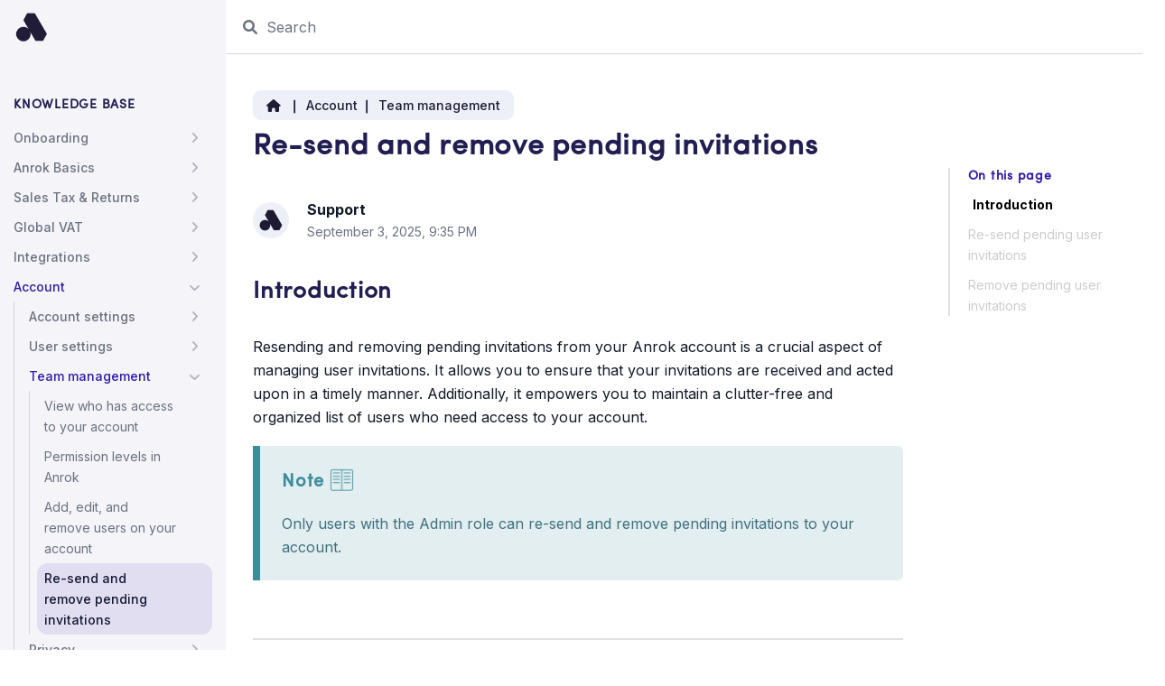

--- FILE ---
content_type: text/html; charset=utf-8
request_url: https://help-center.anrok.com/hc/en-us/articles/22126668343187-Re-send-and-remove-pending-invitations
body_size: 8554
content:
<!DOCTYPE html>
<html dir="ltr" lang="en-US">
<head>
  <meta charset="utf-8" />
  <!-- v26880 -->


  <title>Re-send and remove pending invitations &ndash; Anrok</title>

  

  <meta name="description" content="Introduction Resending and removing pending invitations from your Anrok account is a crucial aspect of managing user invitations. It..." /><meta property="og:image" content="https://help-center.anrok.com/hc/theming_assets/01HZKPMFKH6XTQ74DP02AJ6A0D" />
<meta property="og:type" content="website" />
<meta property="og:site_name" content="Anrok" />
<meta property="og:title" content="Re-send and remove pending invitations" />
<meta property="og:description" content="Introduction
Resending and removing pending invitations from your Anrok account is a crucial aspect of managing user invitations. It allows you to ensure that your invitations are received and acte..." />
<meta property="og:url" content="https://help-center.anrok.com/hc/en-us/articles/22126668343187-Re-send-and-remove-pending-invitations" />
<link rel="canonical" href="https://help-center.anrok.com/hc/en-us/articles/22126668343187-Re-send-and-remove-pending-invitations">
<link rel="alternate" hreflang="en-us" href="https://help-center.anrok.com/hc/en-us/articles/22126668343187-Re-send-and-remove-pending-invitations">
<link rel="alternate" hreflang="x-default" href="https://help-center.anrok.com/hc/en-us/articles/22126668343187-Re-send-and-remove-pending-invitations">

  <link rel="stylesheet" href="//static.zdassets.com/hc/assets/application-f34d73e002337ab267a13449ad9d7955.css" media="all" id="stylesheet" />
  <link rel="stylesheet" type="text/css" href="/hc/theming_assets/10849361/1500000418382/style.css?digest=46874864848915">

  <link rel="icon" type="image/x-icon" href="/hc/theming_assets/01HZKPMFFAFNZ42DS666FAH4ZN">

    

  <meta content="width=device-width, initial-scale=1.0" name="viewport"/>
<meta name="robots" content="noindex" />
<script !src="">
  window.theme = {};
  window.theme.locale = "en-us";
  window.theme.darkMode = false;
  window.theme.prefersColorScheme = false;

  document.documentElement.classList.add(window.theme.darkMode ? 'ui-dark' : 'ui-light');

  if (window.MSInputMethodContext && document.documentMode) {
    document.write(
        '<script src="https://cdn.jsdelivr.net/gh/nuxodin/ie11CustomProperties@4.1.0/ie11CustomProperties.min.js"><\x2fscript>');
  }
</script>













  <link href="https://fonts.googleapis.com/css2?family=Inter:wght@400;500;700&display=swap" rel="stylesheet">





<link rel="stylesheet" href="https://use.fontawesome.com/releases/v6.4.2/css/all.css"/>
<link rel="stylesheet" href="https://cdn.jsdelivr.net/npm/bootstrap@4.6.0/dist/css/bootstrap-grid.min.css">
<link rel="stylesheet" href="https://cdn.jsdelivr.net/gh/highlightjs/highlight.js@main/src/styles/atom-one-dark.css">
<link rel="stylesheet" href="/hc/theming_assets/01HZKPMAJTSFZXH6ZPGMH836ZE">
<link rel="stylesheet" href="/hc/theming_assets/01HZKPMA6PRZXNGW99AFWEPNHX">
<link rel="stylesheet" href="/hc/theming_assets/01HZKPMAE7F3FQ5DRAEDZ1218P">
<link rel="stylesheet" href="/hc/theming_assets/01HZKPMAYMBG1RD3B1SFRG5Q68">
<link rel="stylesheet" href="/hc/theming_assets/01HZKPMAAKYAK9MK9C70YTAYS4">


  <link rel="stylesheet" href="/hc/theming_assets/01HZKPMAPNB3TANEY0BCS2M6AJ">



  <link rel="stylesheet" href="/hc/theming_assets/01HZKPMAV2PZ6TS0TJGJCANA8B">




<script src="https://cdn.jsdelivr.net/npm/jquery@3.5/dist/jquery.min.js"></script>
<script src="https://cdn.jsdelivr.net/npm/nanopop@2.0.0/lib/nanopop.min.js"></script>
<script src="https://cdn.jsdelivr.net/highlight.js/9.10.0/highlight.min.js"></script>
<script src="/hc/theming_assets/01HZKPM9J34PB4B8MAKZPEHGRM"></script>
<script src="/hc/theming_assets/01HZKPMA2XH49R2J8EMDPGA6HD"></script>
<script src="/hc/theming_assets/01HZKPM9DKC72DPSZ6120T41HZ"></script>
<script src="/hc/theming_assets/01HZKPM99CT0Z78DKYYMCKYXHN"></script>


  <script src="/hc/theming_assets/01HZKPM9T7HN777ABFWJB16CCR"></script>



  <script src="/hc/theming_assets/01HZKPM9YX9VYV29WK01H0JV8T"></script>




<script !src="">
  $(function() {
    window.hljs ? hljs.initHighlightingOnLoad() : false;
  });
</script>

    <link href="https://fonts.googleapis.com/css2?family=Poppins:wght@600&display=swap" rel="stylesheet">
<link rel="stylesheet" href="https://cdnjs.cloudflare.com/ajax/libs/font-awesome/6.1.1/css/all.min.css" integrity="sha512-KfkfwYDsLkIlwQp6LFnl8zNdLGxu9YAA1QvwINks4PhcElQSvqcyVLLD9aMhXd13uQjoXtEKNosOWaZqXgel0g==" crossorigin="anonymous" referrerpolicy="no-referrer" />
  
</head>
<body class="">
  
  
  

  

<div class="main-container" data-plugin-mobile-menu>
  <div class="row" data-plugin-layout>
    <div class="col-lg-3 col-xl-2 main-container__sidebar js-layout-sidebar">

      <div class="sidebar-width-controller js-controller">
        <a class="sidebar-collapse-btn btn btn--circle btn--light btn--md js-toggle">
          <i class="fas fa-chevron-left"></i>
        </a>
      </div>

      <div class="main-container__sidebar-fixed" data-plugin-fixed-sidebar>
        <div class="header__container header__container--left">
          <div class="header__mobile-menu js-toggle-menu">
            <i class="fas fa-bars"></i>
          </div>
          <a href="https://help-center.anrok.com/hc/" class="header__logo" data-plugin-internal-url>
            <img src="/hc/theming_assets/01HZKPMFKH6XTQ74DP02AJ6A0D" alt="Logo" class="is-hidden--dark-mode">
            <img src="/hc/theming_assets/01HZKPMFS56JHFBZ7DCMHPS76H" alt="Logo" class="is-hidden--light-mode">
            
          </a>
          <div class="header__mobile-menu js-toggle-searchbar">
            <i class="fas fa-ellipsis-h"></i>
          </div>
        </div>

        <div class="header__menu js-header-menu">
          <div class="header-menu-toggle js-toggle-menu">
            <i class="fas fa-times"></i>
          </div>
          <div class="header__menu-box">
            <ul class="sidebar-menu">
              
              
              
              
            </ul>
            
              <p class="sidebar-menu-heading">
                
                  Knowledge base
                
              </p>
              <div class="sidebar-menu" data-plugin-sidenav='{"levels": 10 }'></div>
            
            <ul class="sidebar-menu">
              
                <li>
                  <a href="https://www.anrok.com/topics/sales-tax-101" target="_self" data-plugin-internal-url>
                    <img src="/hc/theming_assets/01HZKPMGM1PA9QRQJA4PQ077VA" alt="">
                    <span>
                      
                        Sales Tax 101
                      
                    </span>
                  </a>
                </li>
              
              
                <li>
                  <a href="https://www.anrok.com/saas-sales-tax-by-state" target="_self" data-plugin-internal-url>
                    <img src="/hc/theming_assets/01KAYQFTNTAX0D3S3DKFAT7N3E" alt="">
                    <span>
                      
                        Taxability Index
                      
                    </span>
                  </a>
                </li>
              
              
                <li>
                  <a href="https://help-center.anrok.com/hc/en-us/requests/new" target="_blank" data-plugin-internal-url>
                    <img src="/hc/theming_assets/01KB0R6TQBJ84E7JK9M7Z42RDV" alt="">
                    <span>
                      
                        Contact Us
                      
                    </span>
                  </a>
                </li>
              
            </ul>
          </div>
        </div>
      </div>

    </div>
    <div class="col-lg-9 col-xl-10 main-container__content js-layout-content">
      <div class="header__container header__container--right js-header-searchbar">
        <div class="header__topbar" data-plugin-header>
          <form role="search" class="header-search" data-search="" data-instant="true" autocomplete="off" action="/hc/en-us/search" accept-charset="UTF-8" method="get"><input type="hidden" name="utf8" value="&#x2713;" autocomplete="off" /><input type="search" name="query" id="query" placeholder="Search" autocomplete="off" aria-label="Search" /></form>

          <div class="header__nav">

            
            

            

            

            

          </div>
        </div>
      </div>
      <div class="content-container js-layout-content-container">


  <main role="main">
    
<section class="section inner-page-heading">
    <div class="row justify-content-center">
      <div class="col-12 col-lg-9">
        <nav aria-label="Current location">
  <ol class="breadcrumbs">
    
      <li>
        
          <a href="/hc/en-us">Anrok</a>
        
      </li>
    
      <li>
        
          <a href="/hc/en-us/categories/4410176531219-Account">Account</a>
        
      </li>
    
      <li>
        
          <a href="/hc/en-us/sections/6961490090643-Team-management">Team management</a>
        
      </li>
    
  </ol>
</nav>

      </div>
      
    </div>
</section>


<section class="inner-page">

  <div class="row justify-content-center">
    <div class="col-12 col-lg-9">
      <div class="article-heading">
        <h1 class="section__title section__title--left">Re-send and remove pending invitations</h1>

        <div class="section__container">
          
            <div class="section__meta">
              <img class="user-avatar user-avatar--default" src="https://help-center.anrok.com/system/photos/19686603704467/CleanShot_2023-08-18_at_10.47.53_2x.png" alt="Avatar">
              <div>
                <b>
                  
                    Support
                  
                </b>
                <div class="meta"><time datetime="2025-09-03T21:35:06Z" title="2025-09-03T21:35:06Z" data-datetime="calendar">September 03, 2025 21:35</time></div>
              </div>
            </div>
          
          
        </div>

      </div>

      <div data-article-body>
        <div class="markdown" itemprop="articleBody" data-plugin-formatting>
          <h2 id="h_01HDEZ4FY45F8XBETK3XATEWYG"><span>Introduction</span></h2>
<p><span>Resending and removing pending invitations from your Anrok account is a crucial aspect of managing user invitations. It allows you to ensure that your invitations are received and acted upon in a timely manner. Additionally, it empowers you to maintain a clutter-free and organized list of users who need access to your account.</span></p>
<div class="callout callout--style-info callout--type-4">
<p id="h_01HWNNEEA42C5VQJKQYMCJYRPH"><span style="font-family: Sofia pro, Arial, sans-serif; font-size: 20px; letter-spacing: .75px;"><strong>Note <img src="/hc/article_attachments/29087169168147" alt="CleanShot_2024-04-30_at_16.01.40_2x-removebg-preview.png" width="27" height="31"></strong></span></p>
<p style="color: #40717f;">Only users with the Admin role can re-send and remove pending invitations to your account.</p>
</div>
<p> </p>
<hr>
<article class="contents">
<section id="h_01HDEZ5J9YA8EYJYK64A8GY31E">
<p> </p>
<h2 id="h_01HDF384AAYNG4V3CDD1ZYMW61"><span>Re-send pending user invitations</span></h2>
<p><span>Once an invitation has been sent, the invitee will have 30 days to accept the invitation. You can easily resend the invitation if the team member unexpectedly did not receive it.</span></p>
<div style="position: relative; padding-bottom: calc(66.66666666666666% + 1px); height: 0; width: 100%;"><iframe style="position: absolute; top: 0; left: 0; width: 100%; height: 100%; color-scheme: light;" title="Re-send user invitations | Anrok" src="https://demo.arcade.software/6TMaWT7MbQnS7RaRGGOr?embed" frameborder="0" allowfullscreen="allowfullscreen"></iframe></div>
<p><em><span>Try re-sending a user’s pending invitation in the demo above </span></em><span>☝️</span></p>
<ol class="custom-ol">
<li>
<span>In the Anrok app <span><img style="vertical-align: middle;" src="/hc/article_attachments/22126673860499" alt="CleanShot 2023-07-20 at 12.02.21@2x.png" width="23" height="23"></span></span><span>, go to </span><strong><span>Settings</span></strong><span>. <a href="https://app.anrok.com/-/settings" target="_blank" rel="noopener noreferrer">Take me there!</a></span>
</li>
<li>
<span>Under </span><strong><span>Pending User Invites</span></strong><span>, click the Options Menu button <span><strong><img style="vertical-align: middle;" src="/hc/article_attachments/22126646077075" alt="anrok_option_menu.png" width="16" height="16"> </strong></span>next to the invitation you want to re-send.</span>
</li>
<li>
<span>Click </span><strong><span>Re-send invite</span></strong><span>, then select </span><strong><span>Re-send invite</span></strong><span> to confirm. </span>
</li>
</ol>
<p> </p>
</section>
<section id="h_01HDF4Z166A44F6K4TKTD1GVE1"><hr>
<p> </p>
<h2 id="h_01HDF5D2C4J93MHHSXTFP6E9VY"><span>Remove pending user invitations</span></h2>
<p><span>Once an invitation has been sent, the invitee will have 30 days to accept the invitation. You can remove the invitation if you’ve made a mistake in your invitation or otherwise no longer require that user to have access to your Anrok account.</span></p>
<div style="position: relative; padding-bottom: calc(66.66666666666666% + 1px); height: 0; width: 100%;"><iframe style="position: absolute; top: 0; left: 0; width: 100%; height: 100%; color-scheme: light;" title="Remove pending user invitations | Anrok" src="https://demo.arcade.software/0TW4ABCxN6Qzs6HhmCiO?embed" frameborder="0" allowfullscreen="allowfullscreen"></iframe></div>
<p><em><span>Try removing a user’s pending invitation in the demo above </span></em><span>☝️</span></p>
<ol class="custom-ol">
<li>
<span>In the Anrok app <span><img style="vertical-align: middle;" src="/hc/article_attachments/22126673860499" alt="CleanShot 2023-07-20 at 12.02.21@2x.png" width="23" height="23"></span></span><span>, go to </span><strong><span>Settings</span></strong><span>. <a href="https://app.anrok.com/-/settings" target="_blank" rel="noopener noreferrer">Take me there!</a></span>
</li>
<li>
<span>Under </span><strong><span>Pending User Invites</span></strong><span>, click the Options Menu button <span><strong><img style="vertical-align: middle;" src="/hc/article_attachments/22126646077075" alt="anrok_option_menu.png" width="16" height="16"> </strong></span>next to the invitation you want to remove.</span>
</li>
<li>
<span>Click </span><strong><span>Remove invite</span></strong><span>, then select </span><strong><span>Remove pending invite</span></strong><span> to confirm.</span>
</li>
</ol>
<p> </p>
</section>
</article>
        </div>

        

        
        

        

        
          <div class="article-lists">
            <div class="row">

              
              

              
              
                <div class="col-12 col-md-6">
                  <div class="inner-page__rightbar integration-item" style="height: 450px;">
                    <img src="/hc/theming_assets/01HZKPMD9BENA2ME6XDE449X5A" loading="lazy" width="33" height="33" alt="" class="integration-logo">
                    
  <section class="related-articles">
    
      <h2 class="related-articles-title">Related articles</h2>
    
    <ul>
      
        <li>
          <a href="/hc/en-us/related/click?data=[base64]%3D--9c5fe356f7648b2386e4d6dadf82bfc94960e4aa" rel="nofollow">Privacy policy</a>
        </li>
      
        <li>
          <a href="/hc/en-us/related/click?data=[base64]" rel="nofollow">Add, edit, and remove users on your account</a>
        </li>
      
        <li>
          <a href="/hc/en-us/related/click?data=[base64]%3D%3D--ee73c8769ae67d69a88dfaaafb34f76511d5b07f" rel="nofollow">Review your billing statements</a>
        </li>
      
        <li>
          <a href="/hc/en-us/related/click?data=BAh7CjobZGVzdGluYXRpb25fYXJ0aWNsZV9pZGwrCJMtVgg%2BFjoYcmVmZXJyZXJfYXJ0aWNsZV9pZGwrCJPnNMQfFDoLbG9jYWxlSSIKZW4tdXMGOgZFVDoIdXJsSSJIL2hjL2VuLXVzL2FydGljbGVzLzI0NDU1NjgzNjQ4OTE1LU1hbmFnZS1waHlzaWNhbC1uZXh1cy1pbmZvcm1hdGlvbgY7CFQ6CXJhbmtpCQ%3D%3D--f46229c601cf889c0778d17d41c860478eb15f2a" rel="nofollow">Manage physical nexus information</a>
        </li>
      
        <li>
          <a href="/hc/en-us/related/click?data=[base64]" rel="nofollow">Resolve errors detected in a historical backfill</a>
        </li>
      
    </ul>
  </section>


                  </div>
                </div>
              

              
              
                <div class="col-12 col-md-6">
                  <div class="inner-page__rightbar integration-item" style="height: 450px;">
                    <img src="/hc/theming_assets/01HZKPMCAA4G8DYBQCEBSVCYFB" loading="lazy" width="33" height="33" alt="" class="integration-logo">
                    <section class="recent-articles">
                      <h3>Articles in this section</h3>
                      <ul data-plugin-list-limit='{"limit": 5}'>
                        
                          <li><a href="/hc/en-us/articles/22128968809875-View-who-has-access-to-your-account">View who has access to your account</a></li>
                        
                          <li><a href="/hc/en-us/articles/7421350021139-Permission-levels-in-Anrok">Permission levels in Anrok</a></li>
                        
                          <li><a href="/hc/en-us/articles/22121215611539-Add-edit-and-remove-users-on-your-account">Add, edit, and remove users on your account</a></li>
                        
                          <li><a href="/hc/en-us/articles/22126668343187-Re-send-and-remove-pending-invitations">Re-send and remove pending invitations</a></li>
                        
                      </ul>
                    </section>
                  </div>
                </div>
              

            </div>
          </div>
        
      </div>
    </div>
    
      <div class="col-12 col-lg-3">
        <div data-plugin-toc></div>
      </div>
    
  </div>
</section>



<section class="section cta">
    <div class="cta__container">
      <div class="cta__content">
        <h2 class="cta__title">
          
            Can't find what you're looking for?
            
            
            
            
            
          
        </h2>
        <div class="cta__subtitle">
          
            Submit a request to our customer care team!
            
            
            
            
            
          
        </div>
        <div class="button-container">
  <a href="https://help-center.anrok.com/hc/en-us/requests/new" class="btn cta__btn">Contact Us</a>
</div>
      </div>
    </div>
  </section>
  </main>

  </div>
<footer class="footer">
  <div class="row">
    <div class="col-md-6 footer__soc">
      
      
      
      
      
      
      
      
      
      
    </div>
    <div class="col-md-6 footer__copy">
      © Anrok
    </div>
  </div>
</footer>

</div>
</div>
</div>

<script>
  $(window).trigger('page:loaded');

  var observer = new MutationObserver(function(mutationsList, observer) {
    mutationsList.forEach(function(mutation) {
      if (mutation.type === 'childList') {
        if (window.HelpCenter && !window.theme.settings) {
          try {
            window.theme.settings = Object.assign({}, HelpCenter.internal.theming_settings);
            window.theme.user = Object.assign({}, HelpCenter.user);
          }
          catch (error) {
            window.theme.settings = {isError: true};
            window.theme.user = {isError: true};
          }
          observer.disconnect();
          $(window).trigger('HelpCenter:fetched');
        }
      }
    });
  });

  observer.observe(document.body, {
    attributes: false,
    childList: true,
    subtree: false
  });
</script>





  <!-- / -->

  
  <script src="//static.zdassets.com/hc/assets/en-us.bbb3d4d87d0b571a9a1b.js"></script>
  

  <script type="text/javascript">
  /*

    Greetings sourcecode lurker!

    This is for internal Zendesk and legacy usage,
    we don't support or guarantee any of these values
    so please don't build stuff on top of them.

  */

  HelpCenter = {};
  HelpCenter.account = {"subdomain":"anrok","environment":"production","name":"Anrok"};
  HelpCenter.user = {"identifier":"da39a3ee5e6b4b0d3255bfef95601890afd80709","email":null,"name":"","role":"anonymous","avatar_url":"https://assets.zendesk.com/hc/assets/default_avatar.png","is_admin":false,"organizations":[],"groups":[]};
  HelpCenter.internal = {"asset_url":"//static.zdassets.com/hc/assets/","web_widget_asset_composer_url":"https://static.zdassets.com/ekr/snippet.js","current_session":{"locale":"en-us","csrf_token":null,"shared_csrf_token":null},"usage_tracking":{"event":"article_viewed","data":"[base64]--84de0d52c52aad21c65b7c0ade085b500dd244c0","url":"https://help-center.anrok.com/hc/activity"},"current_record_id":"22126668343187","current_record_url":"/hc/en-us/articles/22126668343187-Re-send-and-remove-pending-invitations","current_record_title":"Re-send and remove pending invitations","current_text_direction":"ltr","current_brand_id":1500000418382,"current_brand_name":"Anrok","current_brand_url":"https://anrok.zendesk.com","current_brand_active":true,"current_path":"/hc/en-us/articles/22126668343187-Re-send-and-remove-pending-invitations","show_autocomplete_breadcrumbs":true,"user_info_changing_enabled":false,"has_user_profiles_enabled":false,"has_end_user_attachments":true,"user_aliases_enabled":false,"has_anonymous_kb_voting":false,"has_multi_language_help_center":true,"show_at_mentions":false,"embeddables_config":{"embeddables_web_widget":true,"embeddables_help_center_auth_enabled":false,"embeddables_connect_ipms":false},"answer_bot_subdomain":"static","gather_plan_state":"subscribed","has_article_verification":true,"has_gather":true,"has_ckeditor":true,"has_community_enabled":false,"has_community_badges":true,"has_community_post_content_tagging":false,"has_gather_content_tags":true,"has_guide_content_tags":true,"has_user_segments":true,"has_answer_bot_web_form_enabled":false,"has_garden_modals":false,"theming_cookie_key":"hc-da39a3ee5e6b4b0d3255bfef95601890afd80709-2-preview","is_preview":false,"has_search_settings_in_plan":true,"theming_api_version":3,"theming_settings":{"translations_enable":false,"favicon":"/hc/theming_assets/01HZKPMFFAFNZ42DS666FAH4ZN","logo":"/hc/theming_assets/01HZKPMFKH6XTQ74DP02AJ6A0D","logo_white":"/hc/theming_assets/01HZKPMFS56JHFBZ7DCMHPS76H","logo_height":"40px","logo_url":"https://help-center.anrok.com/hc/","show_hc_title":false,"primary_color":"rgba(51, 26, 171, 1)","secondary_color":"rgba(63, 101, 205, 1)","primary_bg_color":"#FFFFFF","secondary_bg_color":"rgba(244, 244, 249, 1)","primary_text_color":"#111827","secondary_text_color":"#6b7280","link_color":"rgba(51, 26, 171, 1)","border_color":"#d1d5db","info_color":"rgba(61, 140, 156, 1)","success_color":"rgba(193, 201, 210, 1)","warning_color":"rgba(179, 151, 112, 1)","danger_color":"#e64545","dark_mode":false,"prefers_color_scheme":false,"primary_color_dark":"#1863BC","secondary_color_dark":"#e645f8","primary_bg_color_dark":"#000C20","secondary_bg_color_dark":"#182233","primary_text_color_dark":"#FFFFFF","secondary_text_color_dark":"#8290A8","link_color_dark":"#1863BC","border_color_dark":"#31405a","info_color_dark":"#1863BC","success_color_dark":"#67C30B","warning_color_dark":"#F1D52F","danger_color_dark":"#e64545","text_font_family":"'Inter', Helvetica Neue, Arial, sans-serif","heading_font_family":"'Inter', Helvetica Neue, Arial, sans-serif","text_font_size":"16px","heading_1_font_size":"32px","heading_2_font_size":"24px","heading_3_font_size":"20px","heading_4_font_size":"18px","border_radius_base":"12px","border_radius_button":"6px","show_facebook":false,"facebook_url":"https://facebook.com","show_xcorp":false,"xcorp_url":"https://twitter.com","show_youtube":false,"youtube_url":"https://youtube.com","show_linkedin":false,"linkedin_url":"https://linkedin.com","show_instagram":false,"instagram_url":"https://www.instagram.com/","show_discord":false,"discord_url":"https://discord.com/","show_pinterest":false,"pinterest_url":"https://pinterest.com/","show_threads":false,"threads_url":"https://www.threads.net/","show_mastodon":false,"mastodon_url":"https://mastodon.social/","show_rss":false,"rss_url":"#","show_color_mode_switcher":false,"show_github_link":false,"github_url":"https://www.github.com/","show_jira_link":false,"jira_url":"https://www.atlassian.com/software/jira","show_home_link":false,"sidebar_home_icon":"/hc/theming_assets/01HZKPMFYGZYTDKRMBYX1V62Z6","show_submit_a_request":false,"sidebar_request_icon":"/hc/theming_assets/01HZKPMG4T72Z9Q5Y4848AW9SX","show_signin":false,"sidebar_profile_icon":"/hc/theming_assets/01HZKPMG8V0FWYF12AGSZAP20E","show_community":false,"sidebar_community_icon":"/hc/theming_assets/01HZKPMGDPW4KKHQJQAYVSADP0","show_sidenav":true,"sidenav_title":"-","sidenav_levels":"10","show_custom_link_1":true,"custom_link_1_icon":"/hc/theming_assets/01HZKPMGM1PA9QRQJA4PQ077VA","custom_link_1_text":"Sales Tax 101","custom_link_1_url":"https://www.anrok.com/topics/sales-tax-101","custom_link_1_target":"_self","show_custom_link_2":true,"custom_link_2_icon":"/hc/theming_assets/01KAYQFTNTAX0D3S3DKFAT7N3E","custom_link_2_text":"Taxability Index","custom_link_2_url":"https://www.anrok.com/saas-sales-tax-by-state","custom_link_2_target":"_self","show_custom_link_3":true,"custom_link_3_icon":"/hc/theming_assets/01KB0R6TQBJ84E7JK9M7Z42RDV","custom_link_3_text":"Contact Us","custom_link_3_url":"https://help-center.anrok.com/hc/en-us/requests/new","custom_link_3_target":"_blank","welcome_title":"Anrok Help Center","welcome_subtitle":"Hey, how can we help you today?","show_helpers":true,"show_helper_1":true,"helper_1_icon":"/hc/theming_assets/01J71VQ07V81ZRCJAH42R5RJYP","helper_1_title":"Onboarding with Anrok","helper_1_description":"New to Anrok? Check out our onboarding guide.","helper_1_url":"https://help-center.anrok.com/hc/en-us/articles/28463064249235-Onboarding-overview","helper_1_target":"_self","show_helper_2":true,"helper_2_icon":"/hc/theming_assets/01J7453NMZP532KY73BS7RD6WH","helper_2_title":"Account health checklist","helper_2_description":"Checklist you should review when using Anrok.","helper_2_url":"https://help-center.anrok.com/hc/en-us/articles/28523976235027-Essential-checklist-when-using-Anrok","helper_2_target":"_self","show_helper_3":true,"helper_3_icon":"/hc/theming_assets/01HZKPMHEXT4ZR2ES7WJ6XBAVG","helper_3_title":"Filing returns with Anrok","helper_3_description":"First time filing? See our tips for filing returns.","helper_3_url":"https://help-center.anrok.com/hc/en-us/articles/24993743768083-Tips-for-filing-returns-with-Anrok","helper_3_target":"_self","show_promoted":true,"show_category_list":true,"show_category_tree":false,"show_recent_activities":false,"recent_activities_button":"Read more","show_cta":true,"cta_title":"-","cta_subtitle":"-","copyright":"Anrok","show_follow_section":false,"show_follow_article":false,"show_article_meta":true,"show_share":false,"show_vote":false,"show_comments":false,"show_toc":true,"article_lists":"related_section","show_follow_community_topic":true,"show_follow_community_post":true,"show_community_post_meta":true,"show_community_post_sharing":true,"show_community_post_vote":true,"hide_empty_fields":true,"request_list_beta":false,"brand_color":"#17494D","inject_head":"","inject_body":"","inject_footer":""},"has_pci_credit_card_custom_field":true,"help_center_restricted":false,"is_assuming_someone_else":false,"flash_messages":[],"user_photo_editing_enabled":true,"user_preferred_locale":"en-us","base_locale":"en-us","login_url":"https://anrok.zendesk.com/access?brand_id=1500000418382\u0026return_to=https%3A%2F%2Fhelp-center.anrok.com%2Fhc%2Fen-us%2Farticles%2F22126668343187-Re-send-and-remove-pending-invitations","has_alternate_templates":true,"has_custom_statuses_enabled":true,"has_hc_generative_answers_setting_enabled":true,"has_generative_search_with_zgpt_enabled":false,"has_suggested_initial_questions_enabled":false,"has_guide_service_catalog":true,"has_service_catalog_search_poc":false,"has_service_catalog_itam":false,"has_csat_reverse_2_scale_in_mobile":false,"has_knowledge_navigation":false,"has_unified_navigation":false,"has_unified_navigation_eap_access":false,"has_csat_bet365_branding":false,"version":"v26880","dev_mode":false};
</script>

  
  
  <script src="//static.zdassets.com/hc/assets/hc_enduser-9d4172d9b2efbb6d87e4b5da3258eefa.js"></script>
  <script type="text/javascript" src="/hc/theming_assets/10849361/1500000418382/script.js?digest=46874864848915"></script>
  
</body>
</html>

--- FILE ---
content_type: text/css; charset=utf-8
request_url: https://help-center.anrok.com/hc/theming_assets/10849361/1500000418382/style.css?digest=46874864848915
body_size: 14609
content:
@font-face {
font-family: 'Sofia pro'; 
src: url('/hc/theming_assets/01HZKPMECTPDWPSM1BTEVF00BT') format('opentype');
font-weight: normal;
font-style: normal; 
}

@font-face {
font-family: 'Aktiv'; 
src: url('/hc/theming_assets/01HZKPMEKSWZMN0DXJ6XZH5ST4') format('truetype');
font-weight: normal;
font-style: normal; 
}

/**********
 Variables
 **********/
strong {
  font-weight: 600 !important;
}

.articles__link {
    font-weight: 600 !important;
}

body {
  /* Colors */
  --primary-color: rgba(51, 26, 171, 1);
  --secondary-color: rgba(63, 101, 205, 1);
  --primary-bg-color: #FFFFFF;
  --primary-bg-color-always: #FFFFFF;
  --secondary-bg-color: rgba(244, 244, 249, 1);
  --secondary-bg-color-always: rgba(244, 244, 249, 1);
  --primary-text-color: #111827;
  --secondary-text-color: #6b7280;
  --link-color: rgba(51, 26, 171, 1);
  --border-color: #d1d5db;
  --info-color: rgba(61, 140, 156, 1);
  --success-color: rgba(193, 201, 210, 1);
  --warning-color: rgba(179, 151, 112, 1);
  --danger-color: #e64545;
  --primary-color-hover: #231276;
  --primary-color-active: #1f1069;
  --secondary-color-hover: #2b4ba4;
  --secondary-color-active: #284698;
  --secondary-bg-color-hover: #e7e7f2;
  --secondary-bg-color-active: #e0e0ee;
  --secondary-text-color-hover: #626875;
  --secondary-text-color-active: #5d636f;
  --link-color-hover: #231276;
  --link-color-active: #1f1069;

  /* Text */
  --text-font-family: 'Inter', Helvetica Neue, Arial, sans-serif;
  --heading-font-family: 'Inter', Helvetica Neue, Arial, sans-serif;
  --text-font-size: 16px;
  --text-font-size-large: calc(16px + 2px);
  --text-font-size-small: calc(16px - 2px);
  --heading-1-font-size: 32px;
  --heading-2-font-size: 24px;
  --heading-3-font-size: 20px;
  --heading-4-font-size: 18px;
  --heading-5-font-size: 16px;
  --heading-6-font-size: calc(16px - 2px);

  /* Other */
  --border-radius-base: 12px;
  --border-radius-small: calc(12px / 2);
  --border-radius-button: 6px;
  --logo-height: 40px;

  /* Theme settings */
  --white-color: #fff;
  --border-width: 1px;
  --minus-border-width: -1px;
  --box-shadow: 0px 4px 40px rgba(0, 0, 0, .12);
  --duration: 400ms;
  --timing-function: cubic-bezier(.17, .67, .54, 1);
  --assets-check-svg: url(/hc/theming_assets/01HZKPM92MAV6633APX5W0ANNT);
}

.ui-dark body {
  /* Colors */
  --primary-color: #1863BC;
  --secondary-color: #e645f8;
  --primary-bg-color: #000C20;
  --primary-bg-color-always: #000C20;
  --secondary-bg-color: #182233;
  --secondary-bg-color-always: #182233;
  --primary-text-color: #FFFFFF;
  --secondary-text-color: #8290A8;
  --link-color: #1863BC;
  --border-color: #31405a;
  --info-color: #1863BC;
  --success-color: #67C30B;
  --warning-color: #F1D52F;
  --danger-color: #e64545;
  --primary-color-hover: #2d81e4;
  --primary-color-active: #3b89e6;
  --secondary-color-hover: #ee80fa;
  --secondary-color-active: #f08ffb;
  --secondary-bg-color-hover: #1f2b41;
  --secondary-bg-color-active: #223048;
  --secondary-text-color-hover: #8e9bb0;
  --secondary-text-color-active: #94a0b5;
  --link-color-hover: #2d81e4;
  --link-color-active: #3b89e6;
}

/***********
 Base styles
 ***********/
*,
*:before,
*:after {
  box-sizing: border-box;
}

body,
html {
  min-height: 100vh;
  margin: 0;
  padding: 0;
}

body {
  font-family: var(--text-font-family);
  font-size: var(--text-font-size);
  font-weight: 400;
  line-height: 1.65;
  background-color: var(--primary-bg-color);
  color: var(--primary-text-color);
  text-rendering: optimizeLegibility;
  -webkit-font-smoothing: antialiased;
  overflow-x: hidden;
  position: relative;
}

input,
button,
select,
textarea {
  font-family: inherit;
  font-size: inherit;
  line-height: inherit;
}

a {
  color: var(--link-color);
  text-decoration: none;
  font-weight: 500;
}

a:hover {
  color: black;
}

a:active,
a.is-active {
  color: var(--link-color-active);
}

a.link-primary,
.my-activities-menu__item a {
  color: var(--primary-color);
}

a.link-primary:hover,
.my-activities-menu__item a:hover {
  color: var(--primary-color-hover);
}

a.link-primary:active,
a.link-primary.is-active,
.my-activities-menu__item a:active {
  color: var(--primary-color-active);
}

a.link-secondary {
  color: var(--secondary-color);
}

a.link-secondary:hover {
  color: var(--secondary-color-hover);
}

a.link-secondary:active,
a.link-secondary.is-active {
  color: var(--secondary-color-active);
}

[dir] a.is-disabled {
  cursor: default;
}

a.is-disabled,
a.is-disabled:hover,
a.is-disabled:active,
a.is-disabled.is-active {
  color: var(--secondary-text-color);
}

[dir] a,
[dir] button,
[dir] [type=submit],
[dir] [type=button],
[dir] [type=reset] {
  cursor: pointer;
}

a,
input,
button,
select,
textarea,
label {
  transition: all 400ms cubic-bezier(0.17, 0.67, 0.54, 1);
}

a:focus,
input:focus,
button:focus,
select:focus,
textarea:focus,
label:focus {
  outline: none;
}

a.focus-visible,
input.focus-visible,
button.focus-visible,
select.focus-visible,
textarea.focus-visible,
label.focus-visible {
  outline: auto 5px -webkit-focus-ring-color;
}

[dir] figure {
  margin: 0;
}

img {
  max-width: 100%;
  height: auto;
}

audio,
canvas,
iframe,
img,
svg,
video {
  vertical-align: middle;
}

.iframe {
  position: relative;
}

.iframe iframe {
  display: block;
  position: absolute;
  top: 0;
  left: 0;
  width: 100%;
  height: 100%;
}

.table-container {
  width: 100%;
  overflow-y: auto;
}

.list-unstyled {
  display: block;
  margin: 24px 0;
  padding: 0;
}

.list-unstyled li {
  display: block;
  margin: 0;
  padding: 0;
  list-style: none;
}

.is-hidden,
[hidden] {
  display: none !important;
}

@media (min-width: 1200px) and (max-width: 1399px) {
  .is-hidden--xl {
    display: none !important;
  }
}

@media (min-width: 992px) and (max-width: 1199px) {
  .is-hidden--lg {
    display: none !important;
  }
}

@media (min-width: 768px) and (max-width: 991px) {
  .is-hidden--md {
    display: none !important;
  }
}

@media (min-width: 576px) and (max-width: 767px) {
  .is-hidden--sm {
    display: none !important;
  }
}

@media (max-width: 1399px) {
  .is-hidden--xl-down {
    display: none !important;
  }
}

@media (max-width: 1199px) {
  .is-hidden--lg-down {
    display: none !important;
  }
}

@media (max-width: 991px) {
  .is-hidden--md-down {
    display: none !important;
  }
}

@media (max-width: 767px) {
  .is-hidden--sm-down {
    display: none !important;
  }
}

@media (max-width: 575px) {
  .is-hidden--xs,
  .is-hidden--xs-down {
    display: none !important;
  }
}

@media (min-width: 1400px) {
  .is-hidden--xxl,
  .is-hidden--xxl-up {
    display: none !important;
  }
}

@media (min-width: 1200px) {
  .is-hidden--xl-up {
    display: none !important;
  }
}

@media (min-width: 992px) {
  .is-hidden--lg-up {
    display: none !important;
  }
}

@media (min-width: 768px) {
  .is-hidden--md-up {
    display: none !important;
  }
}

@media (min-width: 576px) {
  .is-hidden--sm-up {
    display: none !important;
  }
}

[dir=ltr] .is-hidden--ltr {
  display: none !important;
}

[dir=rtl] .is-hidden--rtl {
  display: none !important;
}

.ui-light .is-hidden--light-mode {
  display: none !important;
}

.ui-dark .is-hidden--dark-mode {
  display: none !important;
}

/********
 Headings
 ********/
h2 {
  font-size: 24px;
}

h1, .h1,
h2, .h2,
h3, .h3,
h4, .h4,
h5, .h5,
h6, .h6 {
  font-family: "Sofia pro", Arial, sans-serif;
  line-height: 1.2;
  color: #221E52;
  letter-spacing: .75px;
  
  
}

h1, .h1 {
  font-size: var(--heading-2-font-size);
  line-height: 1.2;
  color: #221E52;
}

h2, .h2 {
  font-size: 26px;
  line-height: 1.3;
  color: #221E52;
}

h3, .h3,
h4, .h4 {
  font-size: var(--heading-4-font-size);
  line-height: 1.4;
}

h5, .h5 {
  font-size: var(--heading-5-font-size);
}

h6, .h6 {
  font-size: var(--heading-5-font-size);
}

@media (min-width: 992px) {
  h1, .h1 {
    font-size: var(--heading-1-font-size);
    line-height: 1.1;
  }

  h2, .h2 {
  font-size: 26px;
  line-height: 1.2;
  }

  h3, .h3 {
    font-size: 21px;
    line-height: 1.3;
  }
}

[dir] h1,
[dir] .h1 {
  margin: 0 0 1.2em;
}

[dir] .markdown h1,
[dir] .markdown .h1 {
  margin-top: 1.2em;
}

.markdown pre {
  border-radius: var(--border-radius-base);
  background-color: var(--secondary-bg-color);
  padding: 16px;
  width: 100%;
  overflow-x: auto;
  font-size: var(--text-font-size-small);
}

.ui-light .markdown pre,
.ui-light .markdown pre code {
  color: var(--secondary-bg-color);
  background-color: var(--primary-text-color);
}

code, kbd, samp {
  display: block;
}

.markdown code {
  display: inline-block;
  border-radius: var(--border-radius-button);
  background-color: var(--secondary-bg-color);
  font-size: var(--text-font-size-small);
  padding: 0 4px;
}

.ui-light .markdown code {
  color: var(--secondary-bg-color);
  background-color: var(--primary-text-color);
}

.markdown pre code {
  display: block;
  margin: -16px;
  padding: 16px;
  background-color: var(--secondary-bg-color);
}

/**********/
/* Layout */
/**********/

body {
  display: flex;
  flex-direction: column;
  font-size: 16px;
}

.main-container {
  padding: 0 15px;
  width: 100%;
}

.content-container {
  max-width: 1080px;
  width: 100%;
}

@media (min-width: 992px) {
  .main-container {
    flex: 1 0 100%;
    display: flex;
    flex-wrap: wrap;
    flex-direction: column;
    align-items: flex-end;
  }

  .main-container > .row {
    height: 100%;
    width: calc(100% + 30px);
    flex: 1 0 100%;
  }

  .main-container__sidebar {
    position: relative;
    flex: 0 0 250px !important;
    max-width: 250px !important;
    min-width: 250px !important;
  }

  /* Hide sidebar collapse button */
  .sidebar-collapse-btn {
    display: none !important;
  }

  /* Hide sidebar width controller */
  .sidebar-width-controller {
    display: none !important;
  }

  .main-container__sidebar ~ .main-container__content {
    flex: 0 0 calc(100% - 250px) !important;
    max-width: calc(100% - 250px) !important;
  }

  .main-container__sidebar::before {
    content: '';
    display: block;
    position: absolute;
    top: 0;
    right: 0;
    height: 100%;
    width: calc((100vw - 1140px) / 2 + 250px);
    min-width: 250px;
    background-color: var(--secondary-bg-color);
    z-index: -1;
  }

  .main-container__sidebar-fixed.is-active {
    position: fixed;
    height: 100vh;
    overflow-y: auto;
    padding: 0 15px;
    margin-left: -15px;
  }
}

@media (max-width: 991px) {
  .main-container__sidebar {
    border-bottom: var(--border-width) solid var(--border-color);
  }

  .main-container__sidebar,
  .main-container__content {
    max-width: 100% !important;
    flex: 0 0 100% !important;
  }
}

.powered-by-zendesk {
  display: none !important;
}

/* Header */
@media (min-width: 992px) {
  .header__container {
    height: 60px;
    margin-right: -15px;
    margin-left: -15px;
    padding-right: 15px;
    padding-left: 15px;
    display: flex;
    align-items: center;
    justify-content: space-between;
  }

  .header__container--left {
    padding-left: 0;
    margin-left: 0;
  }

  .header__container--right {
    display: block !important;
    padding-right: 0;
    margin-right: 0;
    transition: none !important;
    border-bottom: var(--border-width) solid var(--border-color);
  }

  .header__logo {
    display: block;
  }

  .header__nav {
    display: flex;
    align-items: center;
  }

  .header__nav > * {
    margin-left: 16px;
  }

  .header__logo span {
    display: block;
    margin-left: 8px;
  }

  .header__mobile-menu {
    display: none;
  }
}

.header__topbar {
  display: flex;
  align-items: center;
}

@media (max-width: 991px) {
  .header__topbar {
    border-bottom: var(--border-width) solid var(--border-color);
  }

  .header__container--right {
    display: none;
  }

  .header__nav > * {
    margin-left: 6px;
  }
}

.header__logo {
  display: flex;
  align-items: center;
  text-decoration: none;
  color: var(--primry-text-color);
  font-size: var(--text-font-size-large);
  font-weight: 500;
}

.header__logo:hover {
  text-decoration: none;
}

.header__logo img {
  height: var(--logo-height);
}

.header__container [role="search"] {
  flex: 1 1 10px;
  display: block;
  position: relative;
}

.header__container [role="search"]::before {
  position: absolute;
  top: 50%;
  left: 4px;
  transform: translateY(-50%);
  color: var(--secondary-text-color);
}

.header__container [type="search"] {
  width: 100%;
  height: 59px;
  border: none;
  box-shadow: none !important;
  padding-left: 30px;
  background-color: transparent !important;
}

.header__nav-github {
  font-size: 26px;
  color: var(--border-color);
}

.header__nav {
  display: flex;
  align-items: center;
}

.btn.header__nav-btn {
  font-weight: normal;
  color: var(--secondary-text-color);
}

.header__nav .btn + .dropdown,
.header__nav .btn + .btn {
  margin-left: 8px;
}


@media (max-width: 991px) {
  .header__container--left {
    padding: 5px 0;
    display: flex;
    justify-content: space-between;
    align-items: center;
  }

  .header__logo span {
    display: none;
  }

  .header__mobile-menu {
    display: block;
    height: 100%;
    padding: 0 5px;
    color: var(--secondary-text-color);
    font-size: 20px;
    cursor: pointer;
  }

  .header__mobile-menu.is-active,
  .header__mobile-menu:hover {
    color: var(--primary-color);
  }

  .header__locale {
    width: 100%;
    margin-bottom: 8px;
  }
}

.header__color-mode-switcher {
  display: block;
  position: relative;
  z-index: 2;
  width: 40px;
  height: 26px;
}

.header__color-mode-switcher::before {
  content: '';
  display: block;
  width: 100%;
  height: 12px;
  border-radius: 10px;
  background-color: var(--border-color);
  position: absolute;
  top: 50%;
  left: 0;
  transform: translateY(-50%);
  z-index: -1;
  opacity: .5;
}

.header__color-mode-switcher span {
  display: block;
  position: absolute;
  top: 0;
  left: 0;
  transition: all var(--duration) var(--timing-function);
  width: 26px;
  height: 26px;
  border-radius: 50%;
  background-color: var(--border-color);
  color: var(--white-color);
}

.ui-dark .header__color-mode-switcher span {
  transform: translateX(14px);
  color: var(--primary-bg-color);
}

.header__color-mode-switcher:hover span,
.header__color-mode-switcher:active span {
  background-color: var(--primary-color-hover);
}

.header__color-mode-switcher span i {
  display: block;
  position: absolute;
  top: 50%;
  left: 50%;
  transform: translate(-50%, -50%);
}

/* Header search */
.header-search::before {
  font-family: "Font Awesome 5 Free";
  font-weight: 900;
  -moz-osx-font-smoothing: grayscale;
  -webkit-font-smoothing: antialiased;
  display: block;
  font-style: normal;
  font-variant: normal;
  text-rendering: auto;
  line-height: 1;
  content: "\f002";
}

/* Header menu */
.header__menu {
  padding-top: 24px;
  padding-bottom: 24px;
}

@media (min-width: 992px) {
  .header__menu .header-menu-toggle {
    display: none;
  }
}

@media (max-width: 991px) {
  .header__menu {
    position: fixed;
    z-index: 999;
    width: 100%;
    height: 100%;
    top: 0;
    left: 0;
    visibility: hidden;
    transition: all .3s ease;
  }

  .header__menu::before {
    content: '';
    display: block;
    position: absolute;
    width: 100%;
    height: 100%;
    z-index: -1;
    top: 0;
    left: 0;
    background-color: var(--primary-text-color);
    opacity: 0;
    transition: all .3s ease;
  }

  .ui-dark .header__menu::before {
    background-color: var(--secondary-bg-color);
  }

  .header__menu .header-menu-toggle {
    display: block;
    position: absolute;
    top: 15px;
    right: 5px;
    width: 30px;
    height: 30px;
    opacity: 0;
    transition: all .3s ease;
    color: var(--white-color);
    font-size: 16px;
    line-height: 30px;
    text-align: center;
  }

  .header__menu-box {
    width: calc(100% - 40px);
    max-width: 320px;
    background-color: var(--primary-bg-color);
    padding: 24px;
    position: absolute;
    top: 0;
    left: 0;
    height: 100%;
    overflow-y: auto;
    transform: translateX(-100%);
    transition: all .3s ease;
  }

  .header__menu.is-active {
    visibility: visible;
  }

  .header__menu.is-active::before {
    opacity: .75;
  }

  .header__menu.is-active .header__menu-box {
    transform: translateX(0);
  }

  .header__menu.is-active .header-menu-toggle {
    opacity: 1;
  }
}

.sidebar-menu-heading {
  margin-top: 0;
  margin-bottom: 12px;
  text-transform: uppercase;
  font-family: "Sofia pro", Arial, sans-serif;
  line-height: 1.2;
  color: #221E52 !important;
  letter-spacing: .75px;
  font-weight: 600;

  
  font-size: var(--text-font-size-small);
  color: var(--primary-text-color);
}

.sidebar-menu {
  display: block;
  margin: 0;
  padding: 0;
  list-style: none;
}

.sidebar-menu + .sidebar-menu,
.sidebar-menu + .sidebar-menu-heading {
  margin-top: 24px;
}

.sidebar-menu li {
  display: block;
  margin-right: -15px;
  padding: 0;
}

.sidebar-menu li a,
.sidebar-menu li button {
  display: flex;
  align-items: center;
  position: relative;
  font-weight: 500;
  padding: 6px 32px 6px 0;
  font-size: 14px;
  color: var(--secondary-text-color);
  border: none;
  background-color: transparent;
  transition: color .3s ease-in-out;
}

.sidebar-menu li a img,
.sidebar-menu li button img {
  display: block;
  width: 26px;
  height: 26px;
  margin-right: 12px;
}

.sidebar-menu li .sidenav__item__article {
  font-weight: normal;
}

.sidebar-menu li .sidenav__item__article.is-active {
  color: var(--primary-color);
}

.sidebar-menu li a i {
  display: block;
  position: absolute;
  top: 50%;
  right: 18px;
  transform: translateY(-50%);
}

.sidebar-menu li a:hover,
.sidebar-menu li button:hover {
  text-decoration: none;
  color: var(--primary-text-color);
}

.sidebar-menu li a[aria-expanded="true"],
.sidebar-menu li a.is-active {
  color: var(--primary-color);
}

.sidebar-menu li a[aria-expanded="true"] i,
.sidebar-menu li a.is-active i {
  transform: rotate(180deg);
}

.sidebar-submenu {
  padding-left: 13px;
}

.sidebar-submenu {
  margin: 0;
  padding-left: 12px;
  padding-top: 8px;
  padding-bottom: 8px;
}

.sidebar-submenu li {
  margin-right: 0;
}

.sidebar-submenu li.is-active {
  position: relative;
  z-index: 2;
}

.sidebar-submenu li.is-active::before {
  content: '';
  display: block;
  width: calc(100% + 12px);
  height: 100%;
  position: absolute;
  z-index: -1;
  top: 0;
  right: 0;
  background-color: var(--primary-bg-color);
  border: var(--border-width) solid var(--border-color);
}

@media (min-width: 992px) {
  .sidebar-submenu li.is-active::before {
    border-right: none;
    border-top-left-radius: var(--border-radius-base);
    border-bottom-left-radius: var(--border-radius-base);
  }
}

@media (max-width: 991px) {
  .sidebar-submenu li.is-active::before {
    border-radius: var(--border-radius-base);
  }
}

.sidebar-submenu li a {
  padding-top: 4px;
  padding-bottom: 4px;
  font-weight: normal;
}

.sidebar-submenu li.is-active a,
.sidebar-submenu li a[aria-expanded] {
  color: var(--primary-text-color);
}

i.arrow-bottom {
  display: inline-block;
  width: .5em;
  height: .5em;
}

i.arrow-bottom::before {
  content: '';
  display: block;
  width: 100%;
  height: 100%;
  border-bottom: 1px solid currentColor;
  border-left: 1px solid currentColor;
  transform: rotate(-45deg);
}

[role="main"] {
  padding: 40px 0 0;
}

@media (min-width: 992px) {
  [role="main"] {
    padding: 40px 15px 0;
  }
}

[dir] .btn--avatar {
  border: none;
  padding: 0;
}

[dir] .btn--avatar img {
  width: 37px;
  height: 37px;
}

/* Welcome */
[dir] .welcome__title {
  margin: 0;
}

[dir] .welcome__subtitle {
  color: var(--secondary-text-color);
  font-size: var(--heading-2-font-size);
  margin: 12px 0 0;
}

.section__description {
  color: var(--secondary-text-color);
  font-size: var(--heading-4-font-size);
  margin: 12px 0 0;
}

.section__subscribe {
  margin-top: 24px;
}

.section + .section {
  margin-top: 40px;
}

@media (min-width: 480px) {
  .section__container {
    display: flex;
    justify-content: space-between;
    align-items: center;
  }

  .section__container > * {
    margin-top: 0 !important;
  }
}

.section__meta {
  display: flex;
  align-items: center;
  margin-top: 24px;
}

.section__meta > * + * {
  margin-left: 8px;
}

@media (min-width: 992px) {
  .section + .section {
    margin-top: 60px;
  }

  .welcome {
    margin-bottom: -20px;
  }
}

/* Helpers */
.helpers {
  position: relative;
  z-index: 2;
}

.helpers__container {
  margin-bottom: -15px;
}

.helpers__container > .col-12 {
  margin-bottom: 15px;
}

.helpers__item {
  display: flex;
  flex-direction: column;
  padding: 30px;
  position: relative;
  z-index: 2;
  height: 100%;
  border-radius: 1.25rem;;
  background-color: #fff;
  overflow: hidden;
  box-shadow: 0 16px 36px rgba(28, 52, 139, .12);
}


.helpers__item::before {
  content: '';
  display: block;
  position: absolute;
  top: 0;
  left: 0;
  width: 100%;
  height: 100%;
  background: linear-gradient(45deg, rgba(0, 0, 0, 0.2) 0%, rgba(255, 255, 255, .2) 100%);
  opacity: 0;
  visibility: hidden;
  transition: all var(--duration) var(--timing-function);
  z-index: -1;
}

@media (max-width: 575px) {
  .helpers__item {
    flex: 1 1 100%;
    min-width: 100%;
  }

  .helpers__item + .helpers__item {
    border-top: var(--border-width) solid var(--border-color);
  }
}

@media (min-width: 576px) {
  .helpers__item {
    align-items: center;
    padding-top: 24px;
    padding-bottom: 32px;
    text-align: center;
  }
}

/* Helpers Item 1*/

.helpers__item1 {
  display: flex;
  flex-direction: column;
  padding: 30px;
  position: relative;
  z-index: 2;
  height: 100%;
  border-radius: 1.25rem;;
  background-color: #FCF3E6;
  overflow: hidden;
  background-image: url('/hc/theming_assets/01K492MDVN7DHS2SAPTQP9BVJ2');
  background-size: cover;      /* Shows entire image, may leave empty space */
  background-position: center;   /* Centers the image */
  background-repeat: no-repeat;
  box-shadow: 0 16px 36px rgba(28, 52, 139, .17);
  
}


.helpers__item1::before {
 transition: all var(--duration) var(--timing-function);
 z-index: -1;
}

.helpers__item1:hover,
.helpers__item1:active {
  transform: translateY(-6px);
}

@media (max-width: 575px) {
  .helpers__item1 {
    flex: 1 1 100%;
    min-width: 100%;
  }

  .helpers__item1 + .helpers__item1 {
    border-top: var(--border-width) solid var(--border-color);
  }
}

@media (min-width: 576px) {
  .helpers__item1 {
    align-items: center;
    padding-top: 24px;
    padding-bottom: 32px;
    text-align: center;
  }
}

/* Helpers Item 2*/

.helpers__item2 {
  display: flex;
  flex-direction: column;
  padding: 30px;
  position: relative;
  z-index: 2;
  height: 100%;
  border-radius: 1.25rem;;
  background-color: #FCF3E6;
  overflow: hidden;
  background-image: url('/hc/theming_assets/01K493R7W20F51VBPZ4F2AX2TD');
  background-size: cover;      /* Shows entire image, may leave empty space */
  background-position: center;   /* Centers the image */
  background-repeat: no-repeat;
  box-shadow: 0 16px 36px rgba(28, 52, 139, .17);
}


.helpers__item2::before {
 transition: all var(--duration) var(--timing-function);
 z-index: -1;
}

.helpers__item2:hover,
.helpers__item2:active {
  transform: translateY(-6px);
}

@media (max-width: 575px) {
  .helpers__item2 {
    flex: 1 1 100%;
    min-width: 100%;
  }

  .helpers__item1 + .helpers__item1 {
    border-top: var(--border-width) solid var(--border-color);
  }
}

@media (min-width: 576px) {
  .helpers__item1 {
    align-items: center;
    padding-top: 24px;
    padding-bottom: 32px;
    text-align: center;
  }
}

@media (max-width: 575px) {
  .helpers__item2 {
    flex: 1 1 100%;
    min-width: 100%;
  }

  .helpers__item2 + .helpers__item2 {
    border-top: var(--border-width) solid var(--border-color);
  }
}

@media (min-width: 576px) {
  .helpers__item2 {
    align-items: center;
    padding-top: 24px;
    padding-bottom: 32px;
    text-align: center;
  }
}

/* Helpers Item 3*/

.helpers__item3 {
  display: flex;
  flex-direction: column;
  padding: 30px;
  position: relative;
  z-index: 2;
  height: 100%;
  border-radius: 1.25rem;;
  background-color: #FCF3E6;
  overflow: hidden;
  background-image: url('/hc/theming_assets/01K49AETF398D8F3FHGFBEEDS5');
  background-size: cover;      /* Shows entire image, may leave empty space */
  background-position: center;   /* Centers the image */
  background-repeat: no-repeat;
  box-shadow: 0 16px 36px rgba(28, 52, 139, .17);
}

@media (max-width: 575px) {
  .helpers__item3 {
    flex: 1 1 100%;
    min-width: 100%;
  }

  .helpers__item3 + .helpers__item3 {
    border-top: var(--border-width) solid var(--border-color);
  }
}

@media (min-width: 576px) {
  .helpers__item3 {
    align-items: center;
    padding-top: 24px;
    padding-bottom: 32px;
    text-align: center;
  }
}

.helpers__item3::before {
 transition: all var(--duration) var(--timing-function);
 z-index: -1;
}

.helpers__item3:hover,
.helpers__item3:active {
  transform: translateY(-6px);
}

@media (max-width: 575px) {
  .helpers__item3 {
    flex: 1 1 100%;
    min-width: 100%;
  }

  .helpers__item3 + .helpers__item3 {
    border-top: var(--border-width) solid var(--border-color);
  }
}

@media (min-width: 576px) {
  .helpers__item3 {
    align-items: center;
    padding-top: 24px;
    padding-bottom: 32px;
    text-align: center;
  }
}

.helpers__icon {
  display: none;
}

@media (min-width: 576px) {
  .helpers__icon {
    display: block;
    margin-bottom: 16px;
  }
}

.helpers__icon img,
.helpers__icon svg {
  display: block;
  margin: 0 auto;
  width: 60px;
  height: 60px;
}

@media (min-width: 768px) {
  .helpers__icon img,
  .helpers__icon svg {
    width: 100px;
    height: 100px;
  }
}

.helpers__title {
  transition: color var(--duration) var(--timing-function);
  font-size: 1.35rem;
  line-height: 1.875rem;
  font-weight: 600;
}

@media (min-width: 576px) {
  .helpers__title {
    margin-bottom: 13px;
  }
}

.helpers__description {
  color: #333153;
  font-size: 15px;
  font-weight: 400;
  transition: color var(--duration) var(--timing-function);
}

.helpers__item:hover,
.helpers__item:active {
  z-index: 3;
  background-color: var(--primary-color);
  color: var(--white-color);
}

.helpers__item:hover::before,
.helpers__item:active::before {
  opacity: 1;
  visibility: visible;
}

.helpers__item:hover .helpers__title,
.helpers__item:active .helpers__title,
.helpers__item:hover .helpers__description,
.helpers__item:active .helpers__description {
  color: var(--white-color);
}

/* Promoted articles */
.promoted .container {
  margin-bottom: -24px;
}

.promoted__link {
  display: block;
  margin-bottom: 12px;
  padding: 8px 12px;
  border-radius: var(--border-radius-small);
  border: var(--border-width) solid var(--border-color);
  background-color: transparent;
  color: var(--primary-text-color);
  white-space: nowrap;
  overflow: hidden;
  text-overflow: ellipsis;
}

.promoted__link:hover,
.promoted__link:active {
  background-color: var(--secondary-bg-color);
  border-color: var(--primary-color);
}

/* Category list */
.category-list .container {
  margin-bottom: -15px;
}

.category-list .col-12 {
  margin-bottom: 15px;
}

@media (min-width: 768px) {
  .category-list .container {
    margin-bottom: -30px;
  }

  .category-list .col-12 {
    margin-bottom: 30px;
  }
}

.category-list__item {
  display: block;
  position: relative;
  padding: 24px;
  height: 100%;
  background-color: var(--secondary-color);
  border-radius: var(--border-radius-base);
  z-index: 3;
  overflow: hidden;
}

.category-list__item::before {
  content: '';
  display: block;
  position: absolute;
  top: 0;
  left: 0;
  width: 100%;
  height: 100%;
  background: linear-gradient(45deg, rgba(0, 0, 0, 0.2) 0%, rgba(255, 255, 255, .2) 100%);
  transition: all var(--duration) var(--timing-function);
  z-index: -1;
}

.category-list__item:hover,
.category-list__item:active {
  transform: translateY(-6px);
}

.category-list__title {
  display: block;
  color: var(--white-color);
}

.category-list__description {
  display: block;
  margin-top: 12px;
  color: var(--white-color);
  font-size: var(--text-font-size-small);
}

/* Category tree */
.category-tree {
  --primary-bg-color: var(--secondary-bg-color-always);
  --secondary-bg-color: var(--primary-bg-color-always);

  background-color: var(--primary-bg-color);
  border-radius: var(--border-radius-base);
  padding: 0 24px;
}

.category-tree__item + .category-tree__item {
  border-top: var(--border-width) solid var(--border-color);
}

.category-tree__heading {
  display: block;
  color: var(--primary-text-color);
  padding: 26px 40px 26px 0;
  position: relative;
}

.category-tree__heading i {
  display: block;
  position: absolute;
  top: 50%;
  right: 0;
  transition: all var(--duration) var(--timing-function);
  transform: translateY(-50%);
  color: var(--secondary-text-color);
  opacity: .3;
}

.category-tree__heading:hover,
.category-tree__heading:active,
.category-tree__heading.is-active {
  color: var(--primary-color);
}

.category-tree__heading.is-active i {
  transform: rotate(180deg) translateY(50%);
  color: var(--primary-color);
  opacity: 1;
}

@media (min-width: 992px) {
  .category-tree__heading {
    font-size: 24px;
  }
}

.category-tree__content {
  padding: 22px 0 18px;
}

.category-tree__heading p {
  margin: 0;
}

.category-tree__heading p.category-tree__description {
  color: var(--secondary-text-color);
  font-size: var(--text-font-size);
  margin-top: 6px;
  font-weight: normal;
}

.category-tree__section {
  display: flex;
  padding-bottom: 40px;
}

.category-tree__section-icon {
  display: block;
  overflow: hidden;
  width: 60px;
  height: 60px;
  border-radius: 50%;
  background-color: var(--secondary-bg-color);
  margin-right: 16px;
  position: relative;
}

.category-tree__section-icon img,
.category-tree__section-icon svg {
  display: block;
  width: 100%;
  height: 100%;
}

.category-tree__section-icon i {
  display: block;
  position: absolute;
  top: 50%;
  left: 50%;
  transform: translate(-50%, -50%);
  font-size: 22px;
  color: var(--secondary-text-color);
  opacity: .25;
}

@media (max-width: 480px) {
  .category-tree__section-icon {
    width: 40px;
    height: 40px;
    margin-right: 12px;
  }

  .category-tree__section-icon i {
    font-size: 18px;
  }
}

.category-tree__section-icon ~ div {
  flex: 1 1 10px;
}

.category-tree__section-name {
  display: block;
  color: #221E52;
  font-weight: 600;
  letter-spacing: .75px;
}

.category-tree__section-description {
  display: block;
  color: var(--secondary-text-color);
  margin-top: 6px;
}

.category-tree__section-name:hover,
.category-tree__section-name:active {
  color: var(--primary-color);
  font-weight: 600;
  letter-spacing: .75px;
}

.category-tree__section-description span {
  display: inline-block;
  border-radius: var(--border-radius-small);
  font-size: 12px;
  padding: 2px 4px;
  background-color: var(--secondary-bg-color);
  color: var(--primary-text-color);
  font-weight: normal;
  vertical-align: middle;
}

.category-tree__subsections,
.category-tree__articles {
  margin-top: 24px;
}

.category-tree__article {
  display: block;
}

.category-tree__article + .category-tree__article {
  margin-top: 16px;
}

.category-tree__subsection {
  display: block;
  padding: 6px 12px;
  border-radius: var(--border-radius-button);
  background-color: var(--primary-color);
  color: var(--white-color);
  font-weight: bold;
}

.category-tree__subsection + .category-tree__subsection {
  margin-top: 4px;
}

.category-tree__subsection:hover,
.category-tree__subsection:active {
  background-color: var(--primary-color-hover);
  color: var(--white-color);
}

.category-tree__more {
  margin-top: 40px;
}

.category-tree__empty {
  color: var(--secondary-text-color);
  font-style: italic;
}

.category-tree__empty a {
  color: var(--secondary-text-color);
}

/* Recent activity */
.recent-activity-header {
  margin-bottom: 36px;
}

.recent-activity-list {
  margin-right: -15px;
  margin-left: -15px;
  display: flex;
  flex-wrap: wrap;
  margin-bottom: -30px;
}

.recent-activity-item {
  flex: 0 0 100%;
  max-width: 100%;
  padding: 0 15px;
  margin-bottom: 30px;
  position: relative;
  z-index: 2;
}

@media (min-width: 768px) {
  .recent-activity-item {
    flex: 0 0 50%;
    max-width: 50%;
  }
}

@media (min-width: 992px) {
  .recent-activity-item {
    flex: 0 0 33.33%;
    max-width: 33.33%;
  }
}

.recent-activity-item-parent {
  display: block;
  margin-bottom: 6px;
  color: var(--primary-color);
  font-weight: bold;
}

@media (min-width: 992px) {
  .recent-activities--multicolor-headings .recent-activity-item:nth-child(3n+1) .recent-activity-item-parent {
    color: var(--primary-color);
  }

  .recent-activities--multicolor-headings .recent-activity-item:nth-child(3n+2) .recent-activity-item-parent {
    color: var(--secondary-color);
  }

  .recent-activities--multicolor-headings .recent-activity-item:nth-child(3n+3) .recent-activity-item-parent {
    color: var(--success-color);
  }
}

@media (min-width: 768px) and (max-width: 991px) {
  .recent-activities--multicolor-headings .recent-activity-item:nth-child(2n+1) .recent-activity-item-parent {
    color: var(--primary-color);
  }

  .recent-activities--multicolor-headings .recent-activity-item:nth-child(2n+2) .recent-activity-item-parent {
    color: var(--secondary-color);
  }
}

.recent-activity-item-parent:hover,
.recent-activity-item-parent:active {
  color: var(--primary-color-hover);
}

.recent-activity-item-link {
  display: block;
  margin-bottom: 8px;
  font-size: var(--heading-4-font-size);
  font-weight: bold;
  color: var(--primary-text-color);
}

.recent-activity-item-meta {
  font-size: 13px;
  color: var(--secondary-text-color);
}

.recent-activity-comment-icon {
  display: none;
}

.recent-activity-item-comment {
  margin-right: 12px;
}

.recent-activity-comment-icon::after {
  content: attr(data-comment-count);
}

.recent-activity-controls {
  text-align: center;
  margin-top: 40px;
}

.recent-activity-item .btn {
  margin-top: 12px;
  padding: 4px 28px 4px 16px;
  border-radius: 50px;
}

.recent-activity-item .btn::after {
  content: "\f105";
  font-family: "Font Awesome 5 Free";
  font-weight: 900;
  -moz-osx-font-smoothing: grayscale;
  -webkit-font-smoothing: antialiased;
  display: block;
  font-style: normal;
  font-variant: normal;
  text-rendering: auto;
  line-height: 1;
  position: absolute;
  top: 50%;
  right: 12px;
  transform: translateY(-50%);
}

/* CTA */
.cta__container {
  background-color: var(--primary-color);
  color: var(--white-color);
  display: flex;
  border-radius: var(--border-radius-base);
  position: relative;
  z-index: 3;
  overflow: hidden;
}

.cta__container::before {
  content: '';
  display: block;
  position: absolute;
  top: 0;
  left: 0;
  width: 100%;
  height: 100%;
  background: linear-gradient(45deg, rgba(0, 0, 0, 0.2) 0%, rgba(255, 255, 255, .2) 100%);
  transition: all var(--duration) var(--timing-function);
  z-index: -1;
}

.cta__content {
  padding: 12px 24px;
  flex: 1 1 10px;
  display: flex;
  flex-direction: column;
  justify-content: center;
  align-items: center;
  color: var(--white-color);
}

.cta__title {
  margin: 0;
  color: var(--white-color); !important:
}

.cta__subtitle {
  color: var(--white-color);
  margin: 12px 0 24px;
}

.cta__btn {
  color: var(--white-color);
}

.button-container {
  display: flex;
}

.cta__btn {
  margin-right: 10px; /* Adjust margin as needed for spacing between buttons */
}

.cta__btn {
  position: relative;
  /* Other button styles */
}

[dir] .cta__btn:hover,
[dir] .cta__btn:active {
  color: var(--primary-color);
  background-color: var(--white-color);
  border-color: var(--white-color);
}

@media (min-width: 992px) {
  .cta__title {
    font-size: var(--heading-1-font-size);
  }

  .cta__subtitle {
    font-size: var(--heading-3-font-size);
  }
}

@media (min-width: 768px) {
  .cta__content {
    padding: 46px;
  }
}

/* Footer */
.footer {
  margin-top: 42px;
  padding: 24px 0;
  border-top: var(--border-width) solid var(--border-color);
}

@media (min-width: 992px) {
  .footer {
    margin-right: 15px;
    margin-left: 15px;
  }
}

.footer__soc a {
  display: inline-block;
  width: 36px;
  height: 36px;
  border-radius: 50%;
  background-color: var(--secondary-bg-color);
  text-align: center;
  line-height: 36px;
  color: var(--secondary-text-color);
  font-size: 18px;
  text-decoration: none;
}

.footer__soc a:hover,
.footer__soc a:active {
  color: var(--primary-bg-color);
  background-color: var(--link-color-hover);
}

.footer__copy {
  text-align: right;
  color: var(--secondary-text-color);
  font-size: 14px;
}

@media (max-width: 767px) {
  .footer__soc,
  .footer__copy {
    display: flex;
    justify-content: center;
    align-items: center;
    flex-wrap: wrap;
    row-gap: 6px;
  }
}

@media (max-width: 991px) {
  .footer__soc {
    margin-bottom: 12px;
  }

  .footer__soc a {
    margin-left: 4px;
  }
}

/* Breadcrumbs */
.breadcrumbs {
  display: inline-flex;
  margin: 0 0 15px !important;
  padding: 5px 15px !important;
  background-color: #EDF0F9;
  border: none;
  text-align: left;
  outline: none;
  transition: 0.4s;
  margin-bottom: 5px !important;
  border-radius: 9px;
  font-weight: 700 !important;
}

.breadcrumbs--bottom {
  margin: 12px 0 0 !important;
}

.breadcrumbs li:first-child > a {
  content: "Home";
  color: #1F1C35;
  margin-right: 5px;
}

.breadcrumbs li {
  display: inline;
  max-width: 450px;
  overflow: hidden;
  text-overflow: ellipsis;
  color: #1F1C35 !important;
  margin-bottom: 0px !important;
}

.breadcrumbs li {
  display: inline;
  font-size: 14px;
  max-width: 450px;
  overflow: hidden;
  text-overflow: ellipsis;
  color: #1F1C35 !important;
}

.breadcrumbs li:first-child > a {
  color: #1F1C35 !important;
}

.breadcrumbs li:last-child > a {
  color: #1F1C35;
}

.breadcrumbs a {
  color: #1F1C35;
  font-weight: 500;
}

.breadcrumbs li + li::before {
  content: "❘";
  margin: 0 4px;
  color: #1F1C35;
}

.breadcrumbs li:before {
  color: #1F1C35;
}

.breadcrumbs li a:visited {
  color: #1F1C35;
}

/* Inner pages */
.inner-page-heading .section__title {
  margin-bottom: 0;
}

h1.section__title {
	font-size: 32px;
}

h2.section__title {
	font-size: 26px;
}

.inner-page-heading--center {
  text-align: center;
}

.inner-page {
  background-color: var(--primary-bg-color);
  padding-top: 48px;
  padding-bottom: 48px;
}

.inner-page__sections {
  margin-bottom: 10px;
}

.inner-page__sections .col-12 {
  margin-bottom: 30px;
}

.article-heading {
  margin: -40px 0 40px;
}

.entry-info {
  display: flex;
  font-size: 14px;
}

.entry-info__avatar {
  flex-shrink: 0;
}

[dir=ltr] .entry-info__avatar {
  padding-right: 12px;
}

[dir=rtl] .entry-info__avatar {
  padding-left: 12px;
}

.avatar {
  position: relative;
  display: inline-block;
}

[dir] .user-avatar {
  border-radius: 100%;
}

.user-avatar--profile {
  margin-bottom: 12px;
}

.user-avatar--default {
  width: 40px;
  height: 40px;
}

.meta {
  font-size: var(--text-font-size-small);
  color: var(--secondary-text-color);
}

.inner-page__rightbar + .inner-page__rightbar {
  margin-top: 24px;
  padding-top: 24px;
  border-top: var(--border-width) solid var(--border-color);
}

.inner-page__rightbar h3,
.recent-articles-title,
.related-articles-title,
.recent-articles h3 {z
  margin: 0 0 24px;
  font-size: var(--heading-3-font-size);
}

.related-articles ul,
.recent-articles ul {
  margin: 0;
  padding: 0;
  display: block;
}

.related-articles ul li,
.recent-articles ul li {
  display: block;
  list-style: none;
  margin: 0;
  padding: 6px 0;
}

.share {
  display: flex;
  margin: 0;
  padding: 0;
}

.share li {
  display: block;
  margin: 0 12px 0 0;
  padding: 0;
  list-style: none;
}

.attachments {
  margin: 24px 0;
}

.attachment-list {
  display: block;
  margin: 24px 0;
  padding: 0;
}

.attachment-list__item {
  display: block;
  margin: 0;
  padding: 0;
  list-style: none;
}

.attachment-list__item + .attachment-list__item {
  margin-top: 8px;
}

.attachment-list__item i {
  color: var(--primary-color);
}

.article-vote {
  margin: 40px 0;
  border-top: var(--border-width) solid var(--border-color);
  padding-top: 24px;
  text-align: center;
}

.article-vote__title {
  margin: 0 0 24px;
}

.article-vote__count {
  margin-top: 12px;
}

.article-more-questions {
  margin: 40px 0;
}

.article-lists {
  margin: 40px 0 0;
  border-top: var(--border-width) solid var(--border-color);
  padding-top: 40px;
}

@media (max-width: 767px) {
  .article-lists .col-12 + .col-12 {
    margin-top: 40px;
  }
}

/* Comments */
.comments {
  border-top: var(--border-width) solid var(--border-color);
  padding-top: 40px;
}

.comments__heading {
  display: flex;
  justify-content: space-between;
  margin-bottom: 24px;
}

.comments__title {
  margin: 0;
}

.comments__container {
  background-color: var(--secondary-bg-color);
  border-radius: var(--border-radius-base);
  padding: 40px;
}

.comment-form__body textarea {
  height: 112px;
}

.comment-form__attachments,
.comment-form__controls {
  margin-top: 8px;
}

.comment-form__ccs ul {
  display: block;
  margin: 0 0 8px;
}

.comment-form__mark-as-solved {
  display: flex;
  margin-bottom: 8px;
}

.comment-form__mark-as-solved label {
  margin-left: 8px;
}

.comments__list {
  padding: 0 40px 16px;
  margin: 0 -40px 40px;
  border-bottom: var(--border-width) solid var(--border-color);
}

.comments__list--content {
  margin-right: 0;
  margin-left: 0;
  padding-right: 0;
  padding-left: 0;
}

.comment {
  position: relative;
  margin-bottom: 24px;
}

.comment__left {
  width: 100%;
}

.comment__sidebar {
  width: 30px;
  margin-left: 12px;
  text-align: center;
  position: absolute;
  top: 0;
  right: 0;
}

.comment__sidebar ~ .comment__left {
  width: calc(100% - 42px);
  min-height: 80px;
}

.comment + .comment {
  padding-top: 24px;
  border-top: var(--border-width) solid var(--border-color);
}

.comment + .comment .comment__sidebar {
  top: 24px;
}

.comment__heading {
  display: flex;
  align-items: center;
}

.user-avatar {
  margin-right: 12px;
}

.comment__body {
  margin-top: 12px;
}

.comment__actions {
  margin-top: 4px;
}

.request-details {
  display: flex;
  flex-wrap: wrap;
}

.request-details dt {
  flex: 0 0 50%;
  max-width: 50%;
  margin: 0;
  font-weight: bold;
}

.request-details dd {
  flex: 0 0 50%;
  max-width: 50%;
  margin: 0;
  color: var(--secondary-text-color);
}

.request-status {
  padding: 2px 8px;
  border: var(--border-radius-button);
  background-color: var(--secondary-bg-color);
  font-size: var(--text-font-size-small);
}

.request-status--open,
.request-status--new {
  background-color: var(--danger-color);
  color: var(--white-color);
}

.request-status--answered {
  background-color: var(--warning-color);
  color: var(--white-color);
}

.request-status--solved,
.request-status--closed {
  background-color: var(--success-color);
  color: var(--white-color);
}

/**/
.my-activities-menu {
  display: flex;
  margin: 36px 0 0;
  padding: 0;
  font-weight: bold;
  border-bottom: var(--border-width) solid var(--border-color);
}

.my-activities-menu__item {
  display: block;
  margin: 0 32px 0 0;
  padding: 0;
  list-style: none;
}

@media (max-width: 480px) {
  .my-activities-menu__item {
    margin: 0 12px 0 0;
  }
}

.my-activities-menu__item.is-active {
  padding: 0 0 12px;
  border-bottom: 3px solid var(--primary-color);
}

.my-activities {
  width: 100%;
}

.my-activities thead {
  font-weight: bold;
}

.my-activities thead td {
  padding-bottom: 12px;
}

.my-activities tbody td {
  padding: 4px 0;
}

.my-activities__btn {
  width: 10px;
}

.pagination {
  display: block;
  margin: 24px 0;
}

.pagination-list {
  display: flex;
  align-items: center;
  margin: 0;
  padding: 0;
}

.pagination-list li {
  display: block;
  margin: 0;
  padding: 0;
  list-style: none;
}

.pagination-list li + li {
  margin-left: 4px;
}

@media (max-width: 767px) {
  .my-activities__is-hidden {
    display: none !important;
  }
}

.my-activities thead .requests-link,
.my-activities thead .requests-link:hover,
.my-activities thead .requests-link:active {
  color: var(--primary-text-color);
}

.my-activities thead .requests-sort-symbol {
  font-size: 10px;
  color: var(--link-color);
  margin-left: 4px;
}

#search-filter {
  margin-bottom: 40px;
}

.filter {
  margin: 0;
}

@media (min-width: 768px) {
  .filter {
    display: block !important;
    height: auto !important;
  }
}

@media (max-width: 767px) {
  #search-filter h3::after {
    font-family: "Font Awesome 5 Free";
    -moz-osx-font-smoothing: grayscale;
    -webkit-font-smoothing: antialiased;
    display: inline-block;
    font-style: normal;
    font-variant: normal;
    text-rendering: auto;
    line-height: 1;
    font-weight: 900;
    content: "\f107";
    color: var(--secondary-text-color);
    margin-left: 8px;
  }
}


.filter li {
  padding: 4px 0;
}

.filter__btn {
  margin-top: 24px;
}

.topic-list {
  margin-bottom: -16px;
}

.topic-list__item {
  padding: 24px;
  margin-bottom: 16px;
  border-radius: var(--border-radius-base);
  background-color: var(--secondary-bg-color);
}

.topic-list__heading {
  margin-top: 0;
}

.topic-list + .pagination {
  margin-top: 40px;
}

.topic-controls {
  margin-bottom: 40px;
}

.vote-sum {
  margin: 0 12px;
}

/* Profile */
.profile-stats:first-child {
  margin-top: 0;
}

.profile-stats__stat {
  display: flex !important;
}

.profile-stats__label {
  display: block;
  flex: 0 0 50%;
  max-width: 50%;
  color: var(--secondary-text-color);
  font-size: var(--text-font-size-small);
}

.profile-stats__label::after {
  content: ':';
}

.profile-stats__value {
  display: block;
  flex: 0 0 50%;
  max-width: 50%;
  font-weight: bold;
  font-size: var(--text-font-size-small);
}

.community-badges-block {
  padding-bottom: 24px;
}

.community-badges {
  display: flex;
  flex-wrap: wrap;
}

.community-badges img {
  width: 40px;
  height: 40px;
  margin-right: 4px;
}

.community-badge-titles {
  display: inline-block;
  font-family: var(--text-font-family);
  font-size: var(--text-font-size-small);
  font-weight: normal;
  background-color: var(--secondary-color);
  padding: 2px 4px;
  border-radius: var(--border-radius-button);
  color: var(--white-color);
  line-height: 1;
  vertical-align: middle;
}

.profile-heading {
  margin-bottom: 40px;
}

.profile-heading h2 {
  margin: 0 0 12px;
}

.profile-user-meta > span {
  display: block;
  font-weight: bold;
  color: var(--primary-text-color);
}

.profile-badges-item-image {
  display: block;
  margin-right: 12px;
}

.profile-badges-item-image img {
  width: 40px;
  height: 40px;
  display: block;
}

.profile-badges-item-image.titles {
  border-radius: 50%;
  background-color: var(--secondary-text-color);
}

.profile-badges-item-metadata {
  margin-top: 12px;
}

@media (max-width: 767px) {
  .request-sidebar {
    margin-top: 36px;
    background-color: var(--secondary-bg-color);
    border-radius: var(--border-radius-base);
    padding: 12px;
  }
}

.my-activities__filter {
  display: flex;
  align-items: flex-end;
  margin-top: 12px;
  margin-bottom: 32px;
}

.my-activities__filter > * + * {
  margin-left: 8px;
}

.my-activities__filter label[for] {
  margin-bottom: 4px;
}

.my-activities__search {
  width: 50%;
  position: relative;
}

.my-activities__search input[type="search"] {
  padding-left: 42px;
}

.my-activities__search::before {
  -moz-osx-font-smoothing: grayscale;
  -webkit-font-smoothing: antialiased;
  display: block;
  font-style: normal;
  font-variant: normal;
  text-rendering: auto;
  line-height: 1;
  font-size: 14px;
  font-weight: 900;
  font-family: "Font Awesome 5 Free";
  position: absolute;
  top: 50%;
  transform: translateY(-50%);
  content: "\f002";
  left: 15px;
  color: var(--secondary-text-color);
}

@media (max-width: 575px) {
  .my-activities__filter {
    flex-direction: column;
  }

  .my-activities__filter > * {
    width: 100%;
  }

  .my-activities__filter > * + * {
    margin-left: 0;
    margin-top: 8px;
  }
}

.markdown > * {
  margin-top: 1.2em;
  margin-bottom: 1.2em;
}

.ui-dark #hc-wysiwyg [class^=wysiwyg-icon-]:active,
.ui-dark #hc-wysiwyg [class^=wysiwyg-icon-][aria-selected=true] {
  background-color: var(--primary-bg-color);
  border-color: var(--primary-bg-color);
}

#hc-wysiwyg [role=form] input {
  min-height: 28px;
  border-radius: 2px;
}

.ui-dark #hc-wysiwyg [role=form] input {
  color: #000;
}

.ui-dark #hc-wysiwyg [role=form] label {
  color: #000;
}

.ui-dark .wysiwyg-icon-formats {
  background-image: url("data:image/svg+xml,%3Csvg xmlns='http://www.w3.org/2000/svg' width='12' height='12' focusable='false' viewBox='0 0 12 12'%3E%3Cpath fill='none' stroke='%23fff' stroke-linecap='round' d='M2.5 1.5h6m-3 0v10'/%3E%3C/svg%3E") !important;
}

.ui-dark .wysiwyg-icon-bold {
  background-image: url("data:image/svg+xml,%3Csvg xmlns='http://www.w3.org/2000/svg' width='12' height='12' focusable='false' viewBox='0 0 12 12'%3E%3Cpath fill='%23fff' d='M5.4 1c1.69 0 3.1 1.336 3.1 3 0 .95-.46 1.794-1.17 2.342C8.317 6.842 9 7.842 9 9c0 1.664-1.41 3-3.1 3H2.5a.5.5 0 01-.5-.5v-10a.5.5 0 01.5-.5h2.9zM3 11h2.9C7.05 11 8 10.1 8 9s-.95-2-2.1-2H3v4zm2.4-9H3v4h2.4c1.15 0 2.1-.9 2.1-2s-.95-2-2.1-2z'/%3E%3C/svg%3E") !important;
}

.ui-dark .wysiwyg-icon-italic {
  background-image: url("data:image/svg+xml,%3Csvg xmlns='http://www.w3.org/2000/svg' width='12' height='12' focusable='false' viewBox='0 0 12 12'%3E%3Cpath fill='none' stroke='%23fff' stroke-linecap='round' d='M5.5 1.5h2m-1 0l-2 10m-1 0h2'/%3E%3C/svg%3E") !important;
}

.ui-dark .wysiwyg-icon-bullist {
  background-image: url("data:image/svg+xml,%3Csvg xmlns='http://www.w3.org/2000/svg' width='12' height='12' focusable='false' viewBox='0 0 12 12'%3E%3Cpath fill='none' stroke='%23fff' stroke-linecap='round' d='M5 2.5h5.5M5 6.5h5.5m-5.5 4h5.5'/%3E%3Cg fill='%23fff'%3E%3Ccircle cx='2' cy='2.5' r='1'/%3E%3Ccircle cx='2' cy='6.5' r='1'/%3E%3Ccircle cx='2' cy='10.5' r='1'/%3E%3C/g%3E%3C/svg%3E") !important;
}

.ui-dark .wysiwyg-icon-numlist {
  background-image: url("data:image/svg+xml,%3Csvg xmlns='http://www.w3.org/2000/svg' width='12' height='12' focusable='false' viewBox='0 0 12 12'%3E%3Cpath fill='%23fff' d='M4.5 3a.5.5 0 010-1h6a.5.5 0 110 1h-6zm0 4a.5.5 0 010-1h6a.5.5 0 110 1h-6zm0 4a.5.5 0 110-1h6a.5.5 0 110 1h-6zM1.49 3.22c-.13 0-.21-.08-.21-.22v-.09c0-.13.08-.21.21-.21h.28V1.57l-.05.05c-.05.05-.1.07-.15.07-.04 0-.1-.01-.15-.08l-.07-.06a.242.242 0 01-.06-.15c0-.04.01-.09.07-.15l.41-.39c.07-.07.14-.1.22-.1h.14c.13 0 .21.08.21.22V2.7h.28c.13 0 .22.08.22.21V3c0 .13-.08.22-.22.22H1.49zm-.12 4.02c-.14 0-.23-.09-.23-.22 0-.58.38-.85.69-1.06.21-.15.39-.27.39-.42 0-.18-.14-.24-.27-.24-.15 0-.24.1-.28.14-.05.06-.11.09-.17.09a.21.21 0 01-.13-.05l-.08-.07c-.1-.08-.12-.19-.05-.29.13-.17.36-.38.75-.38.49 0 .83.31.83.76 0 .46-.37.71-.66.9-.17.11-.31.21-.37.32h.84c.13 0 .22.08.22.21v.09c0 .14-.08.22-.22.22H1.37zm.59 4c-.32 0-.56-.13-.71-.24-.1-.08-.12-.19-.04-.3l.06-.1c.05-.08.12-.1.16-.1.04 0 .09.01.13.04.08.06.21.13.37.13.19 0 .33-.11.33-.26 0-.25-.31-.28-.41-.28-.15 0-.22-.04-.27-.14a.239.239 0 01.03-.29s.37-.44.38-.45h-.56c-.13 0-.21-.08-.21-.21v-.08c0-.13.08-.22.21-.22h1.13c.13 0 .22.08.22.21s-.03.19-.08.26l-.41.48c.30.09.56.33.56.72-.01.41-.31.83-.89.83z'/%3E%3C/svg%3E") !important;
}

.ui-dark .wysiwyg-icon-code-block {
  background-image: url("data:image/svg+xml,%3Csvg xmlns='http://www.w3.org/2000/svg' width='12' height='12' focusable='false' viewBox='0 0 12 12'%3E%3Cg fill='none' stroke='%23fff'%3E%3Crect width='11' height='9' x='.5' y='1.5' rx='.5' ry='.5'/%3E%3Cpath stroke-linecap='round' d='M5.5 8.5h4m-7-5l2.1 2.1a.5.5 0 010 .7L2.5 8.5'/%3E%3C/g%3E%3C/svg%3E") !important;
}

.ui-dark .wysiwyg-icon-link {
  background-image: url("data:image/svg+xml,%3Csvg xmlns='http://www.w3.org/2000/svg' width='12' height='12' focusable='false' viewBox='0 0 12 12'%3E%3Cpath fill='%23fff' d='M3.328 5.176l.673.673-.701.715-.325-.326-1.397 1.396a1.975 1.975 0 000 2.792l.108.1c.776.67 1.95.637 2.685-.1l1.396-1.395-.345-.346.7-.715.706.706a.5.5 0 010 .708l-1.75 1.75A2.975 2.975 0 01.871 6.926l1.75-1.75a.5.5 0 01.707 0zm4.892-2.09a.5.5 0 01.689.702l-.059.07-2.525 2.474L3.857 8.85l-.069.059a.5.5 0 01-.702-.69l.057-.069 2.475-2.525L8.15 3.143l.07-.057zM11.134.87a2.975 2.975 0 010 4.207l-1.75 1.75a.5.5 0 01-.708 0l-.705-.705.715-.701.344.345 1.396-1.396a1.975 1.975 0 000-2.793l-.108-.1a1.975 1.975 0 00-2.684.1L6.238 2.974l.326.327-.715.7-.673-.673a.5.5 0 010-.707l1.75-1.75a2.975 2.975 0 014.208 0z'/%3E%3C/svg%3E") !important;
}

.ui-dark .wysiwyg-icon-image {
  background-image: url("data:image/svg+xml,%3Csvg xmlns='http://www.w3.org/2000/svg' width='12' height='12' focusable='false' viewBox='0 0 12 12'%3E%3Cg fill='none' stroke='%23fff'%3E%3Crect width='11' height='9' x='.5' y='1.5' rx='.5' ry='.5'/%3E%3Cpath d='M.5 10.5l3.65-3.65a.5.5 0 01.71 0l1.79 1.8a.5.5 0 00.71 0l.79-.79a.5.5 0 01.71 0L11 10'/%3E%3C/g%3E%3Ccircle cx='8' cy='4' r='1' fill='%23fff'/%3E%3C/svg%3E") !important;
}

.ui-dark .wysiwyg-icon-quote {
  background-image: url("data:image/svg+xml,%3Csvg xmlns='http://www.w3.org/2000/svg' width='12' height='12' focusable='false' viewBox='0 0 12 12'%3E%3Cpath fill='none' stroke='%23fff' stroke-linecap='round' d='M5 6.5H3c-.3 0-.5-.2-.5-.5V4c0-.3.2-.5.5-.5h2c.3 0 .5.2.5.5v2c0 .3-.2.5-.5.5zm5 0H8c-.3 0-.5-.2-.5-.5V4c0-.3.2-.5.5-.5h2c.3 0 .5.2.5.5v2c0 .3-.2.5-.5.5zM9.5 10c.5-.5 1-1.5 1-3V5.5m-6 4.5c.5-.5 1-1.5 1-3V5.5'/%3E%3C/svg%3E") !important;
}

#tinymce {
  display: block;
  padding: 12px;
  background: transparent;
  height: 100%;
  min-height: 100%;
}

#tinymce a {
  text-decoration: underline;
}

#tinymce a:hover {
  text-decoration: none;
}

#tinymce > *:first-child {
  margin-top: 0;
}

#tinymce > *:last-child {
  margin-bottom: 0;
}

#tinymce pre {
  background-color: var(--primary-bg-color);
  border: none;
}

#hc-wysiwyg [role=menu],
#hc-wysiwyg [role=menu] > [role=button] {
  background-color: var(--primary-bg-color);
  border-color: var(--border-color);
}

#hc-wysiwyg [role=menu] > [role=button]:hover {
  background: var(--secondary-bg-color);
}

/* Wysiwyg body */
.wysiwyg-body p code {
  display: inline-block;
  padding: 0 0.25em;
  border-radius: 2px;
  border: 1px solid var(--border-color);
  background-color: var(--secondary-bg-color);
  color: var(--primary-text-color);
  white-space: pre;
}

.wysiwyg-body pre code {
  border-radius: var(--border-radius-small);
  padding: 10px 15px;
  overflow-x: auto;
}

.wysiwyg-body pre .hljs {
  font-size: var(--text-font-size-small);
}

.ui-light .wysiwyg-body pre .hljs {
  color: var(--secondary-bg-color);
  background-color: var(--primary-text-color);
}

.ui-dark .wysiwyg-body pre .hljs {
  background-color: var(--secondary-bg-color);
}

.ui-dark .comments__container .wysiwyg-body pre .hljs {
  background-color: var(--primary-bg-color);
}

.wysiwyg-body a {
  text-decoration: underline;
}

.wysiwyg-body a:hover {
  text-decoration: none;
}

.wysiwyg-body blockquote {
  border-left: 5px solid var(--border-color);
  font-style: italic;
  margin-left: 0;
  margin-right: 0;
  overflow: hidden;
  padding-left: 1.5em;
  padding-right: 1.5em;
}

/***** Tool Tip *****/
.tooltip {
  position: relative;
  display: inline-block;
  color: #331AAB;
  border-bottom: 1.8px dotted #331AAB;
  font-weight: 500;
  text-decoration: none;
}

.tooltip:hover {
  position: relative;
  display: inline-block;
  color: black;
  border-bottom: 1.8px dotted black;
  font-weight: 500;
}

.tooltip .tooltiptext {
  visibility: hidden;
  width: 300px;
  background-color: white;
  color: black;
  text-align: center;
  border-radius: 17px;
  padding: 15px 10px;
  position: absolute;
  z-index: 1;
  bottom: 100%;
  left: 50%;
  margin-left: -140px;
  opacity: 0;
  transition: opacity 1s;
  font-weight: 400;
  box-shadow: rgba(149, 157, 165, 0.5) 0px 8px 24px;
}

.tooltip .tooltiptext::after {
  content: " ";
  position: absolute;
  top: 100%; /* At the bottom of the tooltip */
  left: 50%;
  margin-left: -15px;
  border-width: 7px;
  border-style: solid;
  border-color: white transparent transparent transparent;
}

.tooltip:hover .tooltiptext {
  visibility: visible;
  opacity: 1;
}

/***** Lists *****/

.custom-ol {
  margin-left:15px; 
  padding-left:0; 
  counter-reset:steps;
}

.custom-ol > li {
  margin-left:0; 
  padding-left:16px;  
  list-style:none inside;
  margin-bottom:5px;
  position: relative;
}

.custom-ol > li:before {
  content: counter(steps);
  counter-increment: steps;
  margin-right: 0.5rem;
  background: #E7EAF2;
  color: #6B7280;
  font-weight: 500;
  width: 1.5em;
  height: 1.5em;
  border-radius: 50%;
  display: inline-grid;
  place-items: center;
  line-height: 1.2em;
  position: absolute;
  left: -15px;
  top: 3.5px;
  font-size: 90%;
}

.custom-ul {
  list-style-type: none;
  margin: 10px 0 10px 20px;
}

.custom-ul > li:before {
	content: "•"; 
  color: #C1C9D2;
  font-size: 180%;
  display: inline-grid;
  position: absolute;
  width: 1em;
  margin-left: -30px;
  margin-top: -13px;
}

ol li {
  margin-bottom: 10px;
}

/***** Section Line *****/

hr {
  height: 1.5px !important; 
  background-color: #e0e0e0 !important;
  border: none !important;
}

/***** Tables *****/

table {
  border-collapse: collapse;
  border: none;
}

/***** Spotlight Section *****/

.section-sbs {
    justify-content: space-between;
    max-width: 100%;
    display: flex;
    flex-wrap: wrap; /* Allow flex items to wrap */
}

.sbs-child {
    align-self: center;
    width: calc(50% - 10px); /* 50% width minus spacing */
    max-width: 100%;
    display: flex;
    position: relative;
}

@media screen and (max-width: 767px) {
    .sbs-child {
        width: 100%; /* Make child items take full width when screen size is less than 600px */
    }
}

card-text_wrapper {
    position: relative;
}

.sbs-media {
    border-radius: 16px;
    overflow: hidden;
  	max-width: 600px;
}

@media screen and (max-width: 767px) {
    .sbs-media {
        width: 70%; /* Make child items take full width when screen size is less than 600px */
      	margin: 0 auto; /* Center both horizontally and vertically */
    }
}


}

.sbs-video {
    animation: 1000ms ease-out 2000ms 1 normal backwards running SuperSmooth;
}

.sbs-text-content.right {
    padding-left: 2rem;
  padding-right: 2rem;
}

.arrow-link {
    grid-column-gap: .5rem;
    grid-row-gap: .5rem;
    color: var(--primary-600);
    align-items: center;
    margin-top: 2rem;
    font-weight: 500;
    text-decoration: none;
    transition: all .35s cubic-bezier(.6,.6,0,1);
    display: flex;
}

.arrow-link-text {
    align-self: center;
    align-items: center;
    font-size: 1.125rem;
    line-height: 1.125rem;
    display: flex;
}

.mb-0 {
    margin-bottom: 0;
}

/***** Product Announcement Section *****/
.wrapper-integrations {
    grid-column-gap: 1rem;
    grid-row-gap: 1rem;
    grid-template-rows: auto;
    grid-template-columns: 1fr 1fr 1fr;
    grid-auto-columns: 1fr;
    display: grid;
  
}

.integration-grid-item {
    display: flex;
  }

.integration-item, .integration-item > * {
    transition: all 0.3s cubic-bezier(0.6, 0.6, 0, 1);
}

.integration-item {
    box-shadow: 0 16px 36px rgba(28, 52, 139, .12);
}

.integration-item {
    grid-column-gap: 1.175rem;
    grid-row-gap: 1.175rem;
    -webkit-backdrop-filter: blur(8px);
    backdrop-filter: blur(8px);
    color: var(--arcade-dark);
    background-color: #fff;
    border-radius: 1.25rem;
    flex-direction: column;
    align-items: flex-start;
    width: 100%;
    padding: 1.5rem;
    text-decoration: none;
    display: flex;
}

.integration-item::before {
 transition: all var(--duration) var(--timing-function);
 z-index: -1;
}

.integration-item:hover,
.integration-item:active {
  transform: translateY(-6px);
}

.integration-text {
    grid-column-gap: .25rem;
    grid-row-gap: .25rem;
    flex-direction: column;
    display: flex;
}

.integration-title {
    margin-bottom: 0;
  	font-weight: 600;
    font-size: 1.30rem;
    line-height: 1.875rem;
}

.integration-description {
    color: var(--600);
    font-size: 1rem;
    line-height: 1.375rem;
  font-weight: 400;
}

w-node-_660c4110-3ec6-3ee4-46ad-6383923dbfaa-c6678575 {
    align-self: stretch;
}

.container.container-integrations {
    z-index: 2;
    position: relative;
}

.container {
    width: 90%;
    max-width: 1080px;
    margin-left: auto;
    margin-right: auto;
    display: block;
}

/* Media Query for stacking items into one column at a specific screen width */
@media screen and (max-width: 768px) {
    .wrapper-integrations {
        grid-template-columns: 1fr; /* Set one column at smaller screen width */
    }
}

/***** FAQs Section *****/

.integration-grid-item2 {
    display: flex;
  	text-align: center;
  }

.integration-description2 {
  color: var(--600);
  font-size: 1rem;
  line-height: 1.375rem;
  font-weight: 500;
}

.integration-item2, .integration-item2 > * {
    transition: all 0.3s cubic-bezier(0.6, 0.6, 0, 1);
}

.integration-item2 {
    box-shadow: 0 16px 36px rgba(28, 52, 139, .12);
}

.integration-item2 {
    grid-column-gap: 1.175rem;
    grid-row-gap: 1.175rem;
    -webkit-backdrop-filter: blur(8px);
    backdrop-filter: blur(8px);
    color: var(--arcade-dark);
    background-color: #fff;
    border-radius: 1.25rem;
    flex-direction: column;
    align-items: center;
  	justify-content: center;
    width: 100%;
    padding: 1.5rem;
    text-decoration: none;
    display: flex;
  	text-align: center;
}

.integration-item2::before {
 transition: all var(--duration) var(--timing-function);
 z-index: -1;
}

.integration-item2:hover,
.integration-item2:active {
  transform: translateY(-6px);
}

/***** TOC *****/

.toc__container{
  border-left: 1.5px solid; 
  border-color: #e0e0e0;
  padding-left: 20px;
  padding-right: 20px;
  margin-left: 20px;
  margin-right: 10px;
}


.toc__element.toc__element--level-0 {
  font-size: 14px;
  font-weight: 400 !important;
  transition: font-size 0.5s ease, font-weight 0.5s ease, padding-left 0.5s ease, color 0.5s ease;
}

.toc__element.toc__element--level-0 a {
  color: #CCCCCC !important;
  font-weight: 400 !important;
}

.toc__element.toc__element--level-0 a:hover {
  font-size: 14px;
  color: black !important;
  transition: color 0.5s ease;
}

.toc__element.toc__element--level-0.is-active {
  font-size: 14px;
  font-weight: 600 !important;
  padding-left: 5px;
  color: black !important;
  transition: font-size 0.5s ease, font-weight 0.5s ease, padding-left 0.5s ease, color 0.5s ease;
}

.toc__element.toc__element--level-0.is-active a {
  font-size: 14px;
  font-weight: 600 !important;
  color: black !important;
}

h4.toc__title {
  color: #331AAB;
}


.toc__list.js-toc-list li:nth-last-child(-n+1) {
  display: none;
}


.spoiler__title {
    font-weight: 500 !important;
  }

.tabs__links a {
    font-weight: 600 !important;
}

.callout.callout--style-info.callout--type-2 {
    border-radius: 12px !important; /* Adjust the value as needed */
}

.callout.callout--style-danger.callout--type-2 {
    border-radius: 12px !important; /* Adjust the value as needed */
}

.callout.callout--style-warning.callout--type-2 {
    border-radius: 12px !important; /* Adjust the value as needed */
}

.row.justify-content-center {
  justify-content: unset !important; /* Or you can use any other value like 'flex-start' or 'flex-end' */
}


/***** Searchable Table *****/
        .dtSearch_table-wrapper {
            max-width: 1400px;
            margin: 0 auto;
        }
        .dtSearch_table-header {
            margin-bottom: 2rem;
        }
        .dtSearch_table-title {
            color: var(--primary);
            margin-bottom: 0.5rem;
            letter-spacing: -0.02em;
        }
        .dtSearch_table-description {
            color: var(--secondary);
            margin-bottom: 2rem;
        }
        .dtSearch_search-container {
            position: relative;
            max-width: 400px;
            margin-bottom: 2rem;
        }
        .dtSearch_search-input {
            width: 100%;
            padding: 0.75rem 2.75rem 0.75rem 1rem;
            border: 1px solid #e8e8ed;
            border-radius: 0.5rem;
            color: var(--primary);
            background: var(--white);
            transition: all 0.2s ease;
        }
        .dtSearch_search-input:focus {
            outline: none;
            border-color: var(--link);
            box-shadow: 0 0 0 3px rgba(62, 1, 184, 0.1);
        }
        .dtSearch_search-input::placeholder {
            color: var(--tertiary);
        }
        .dtSearch_search-icon {
            position: absolute;
            right: 1rem;
            top: 50%;
            transform: translateY(-50%);
            color: var(--tertiary);
            width: 16px;
            height: 16px;
        }
        .dtSearch_table-card {
            background-color: var(--white);
            border-radius: 1rem;
            box-shadow: 0 30px 90px rgba(84, 88, 246, 0.06);
            overflow: hidden;
        }
        .dtSearch_table-container {
            overflow-x: auto;
        }
        .dtSearch_table-container table {
            width: 100%;
            border-collapse: collapse;
        }
        .dtSearch_table-container thead {
            background: #4764C5;
            border-bottom: 2px solid #e8e8ed;
          	color: #fff;
            font-weight: bold;
        }
        .dtSearch_table-container th {
            padding: 1rem 1rem;
            text-align: left;
            color: #fff;
            font-weight: bold;
        }
        .dtSearch_table-container td {
            padding: 1rem 1rem;
            border-bottom: 1px solid #e8e8ed;
            color: var(--primary);
            overflow-wrap: break-word;
        }
        .dtSearch_table-container tbody tr {
            transition: background-color 0.15s ease;
        }
        .dtSearch_table-container tbody tr:hover:not(.dtSearch_category-row) {
            background-color: #F4F4F9;
        }
        .dtSearch_table-container tbody tr:last-child td {
            border-bottom: none;
        }
        .dtSearch_table-container tbody tr.dtSearch_hidden {
            display: none;
        }
        
        /* Category Row Styles */
        .dtSearch_category-row {
            background: linear-gradient(135deg, #667eea 0%, #764ba2 100%);
            cursor: pointer;
            user-select: none;
        }
        .dtSearch_category-row:hover {
            background: linear-gradient(135deg, #5568d3 0%, #6a4190 100%);
        }
        .dtSearch_category-row td {
            padding: 0.875rem 1rem;
            font-weight: 600;
            color: #ffffff;
            border-bottom: 2px solid #e8e8ed;
        }
        .dtSearch_category-toggle {
            display: inline-flex;
            align-items: center;
            gap: 0.5rem;
        }
        .dtSearch_category-icon {
            transition: transform 0.2s ease;
            font-size: 0.875rem;
        }
        .dtSearch_category-row.dtSearch_collapsed .dtSearch_category-icon {
            transform: rotate(-90deg);
        }
        .dtSearch_category-count {
            opacity: 0.9;
            font-size: 0.875rem;
            margin-left: 0.5rem;
        }
        
        .dtSearch_no-results {
            text-align: center;
            padding: 4rem 2rem;
            color: var(--secondary);
            display: none;
        }
        .dtSearch_no-results.dtSearch_show {
            display: block;
        }
        .dtSearch_no-results-icon {
            margin-bottom: 1rem;
            opacity: 0.5;
        }
        .dtSearch_results-count {
            padding: 1rem 1.5rem;
            background: #F4F4F9;
            border-top: 1px solid #e8e8ed;
            color: var(--secondary);
        }
        .dtSearch_results-count strong {
            color: var(--primary);
        }
        @media (max-width: 768px) {
            .dtSearch_search-container {
                max-width: 100%;
            }
            .dtSearch_table-container th,
            .dtSearch_table-container td {
                padding: 1rem;
            }
        }

--- FILE ---
content_type: text/css
request_url: https://help-center.anrok.com/hc/theming_assets/01HZKPMA6PRZXNGW99AFWEPNHX
body_size: 86
content:
.dropdown {
  display: inline-block;
  position: relative;
}

.dropdown__content,
reach-portal [role=menu] {
  position: absolute;
  width: 240px;
  background-color: var(--primary-bg-color-always);
  border-radius: var(--border-radius-base);
  box-shadow: var(--box-shadow);
  padding: 16px 32px;
  z-index: 99;
  opacity: 0;
  visibility: hidden;
  transition: opacity var(--duration) var(--timing-function), transform var(--duration) var(--timing-function);
}

.dropdown__content.is-active,
reach-portal [role=menu].is-active {
  opacity: 1;
  visibility: visible;
}

reach-portal [role=menu] {
  opacity: 1;
  visibility: visible;
}

.dropdown__content--xs {
  width: 200px;
}

.dropdown__content--sm {
  width: 240px;
}

.dropdown__content--md {
  width: 280px;
}

.dropdown__content--lg {
  width: 320px;
}

.dropdown__content--xl {
  width: 360px;
}

.dropdown__chevron {
  position: absolute;
  border: 8px solid transparent;
}

.dropdown__chevron--ts,
.dropdown__chevron--tm,
.dropdown__chevron--te {
  border-top-color: var(--primary-bg-color-always);
  top: calc(100% - 2px);
}

.dropdown__chevron--bs,
.dropdown__chevron--bm,
.dropdown__chevron--be {
  border-bottom-color: var(--primary-bg-color-always);
  bottom: calc(100% - 2px);
}

.dropdown__chevron--rs,
.dropdown__chevron--rm,
.dropdown__chevron--re {
  border-right-color: var(--primary-bg-color-always);
  right: calc(100% - 2px);
}

.dropdown__chevron--ls,
.dropdown__chevron--lm,
.dropdown__chevron--le {
  border-left-color: var(--primary-bg-color-always);
  left: calc(100% - 2px);
}

reach-portal [role=menuitem],
.dropdown__menuitem {
  display: block;
  padding: 6px 32px;
  margin: 0 -32px;
  color: var(--secondary-text-color);
  font-weight: 500;
  background-color: transparent;
  border: 0;
  transition: all var(--duration) var(--timing-function);
}

.dropdown__menuitem:hover,
.dropdown__menuitem:active,
.dropdown__menuitem.is-active,
.dropdown__menuitem[aria-selected=true],
reach-portal [role=menuitem]:hover,
reach-portal [role=menuitem]:active,
reach-portal [role=menuitem].is-active,
reach-portal [role=menuitem][aria-selected=true] {
  color: var(--primary-text-color);
}

reach-portal [role=menu] {
  border: none;
  margin-top: 4px;
}

reach-portal [role=menu] div[class]:not([role=menuitem]) {
  margin-right: 0;
  margin-left: 0;
  border-bottom: var(--border-width) solid var(--border-color);
  color: var(--primary-text-color);
  font-weight: bold;
  font-size: var(--text-font-size-small);
}

reach-portal [role=menuitem][data-selected] {
  background-color: transparent;
}


--- FILE ---
content_type: text/css
request_url: https://help-center.anrok.com/hc/theming_assets/01HZKPMAPNB3TANEY0BCS2M6AJ
body_size: 432
content:
[dir=ltr] .sidenav@charset "utf-8";

[dir=rtl] .sidenav {
  border-left: 1px solid var(--border-color);
}

.sidenav__list {
  display: block;
  list-style: none;
}

[dir] .sidenav__list {
  margin: 0;
  padding: 0;
}

[dir=ltr] .sidenav__list--sections {
  padding-left: 16px;
  border-left: 1px solid var(--border-color);
}

[dir=rtl] .sidenav__list--sections {
  padding-right: 16px;
  border-right: 1px solid var(--border-color);
}

[dir=ltr] .sidenav__list--articles {
  border-left: 1px solid var(--border-color);
}

[dir=rtl] .sidenav__list--articles {
  border-right: 1px solid var(--border-color);
}

.sidenav__item {
  display: block;
}

[dir] .sidenav__item {
  margin: 0;
  padding: 0;
}

.sidenav__item a {
  display: block;
  position: relative;
}

[dir] .sidenav__item a {
  padding-top: 5px;
  padding-bottom: 5px;
}

[dir=ltr] .sidenav__item a {
  padding-right: 40px;
}

[dir=rtl] .sidenav__item a {
  padding-left: 40px;
}

.sidenav__item__category {
  color: var(--primary-text-color);
  font-weight: 700;
}

.sidenav__item__category:hover,
.sidenav__item__category.is-active {
  color: var(--secondary-text-color);
}

.sidenav__item__section {
  color: var(--primary-text-color);
}

[dir=ltr] .sidenav__item__section {
  margin-left: -16px;
  padding-left: 16px;
}

[dir=rtl] .sidenav__item__section {
  margin-right: -16px;
  padding-right: 16px;
}

.sidenav__item__section:hover,
.sidenav__item__section.is-active {
  color: var(--secondary-text-color);
}

.sidenav__item__article {
  font-size: var(--heading-6-font-size);
  color: var(--link-color);
}

[dir] .sidenav__item__article {
  padding: 8px 8px 8px 16px;
}

.sidenav__item__article:hover {
  color: var(--link-color-hover);
}

.sidebar-menu li .sidenav__item__article.is-active {
  color: var(--primary-text-color);
  font-weight: 500;
}

.sidenav__item__article.is-active::before {
  content: '';
  display: block;
  position: absolute;
  top: 0;
  right: 0;
  width: calc(100% - 8px);
  height: 100%;
  border-radius: var(--border-radius-base);
  background-color: var(--primary-color);
  opacity: .1;
}

.sidenav__item__category::before,
.sidenav__item__section::before {
  content: "";
  -moz-osx-font-smoothing: grayscale;
  -webkit-font-smoothing: antialiased;
  font-style: normal;
  font-variant: normal;
  text-rendering: auto;
  line-height: 1;
  font-family: "Font Awesome 5 Free";
  font-weight: 900;
  color: var(--secondary-text-color);
  display: block;
  position: absolute;
  top: 50%;
  transition: all 400ms cubic-bezier(0.17, 0.67, 0.54, 1);
  opacity: .5;
}

[dir=ltr] .sidenav__item__category::before,
[dir=ltr] .sidenav__item__section::before {
  right: 20px;
  transform: translate(50%, -50%);
}

[dir=rtl] .sidenav__item__category::before,
[dir=rtl] .sidenav__item__section::before {
  left: 20px;
  transform: translate(-50%, -50%);
}

[dir=ltr] .sidenav__item__category.is-active::before,
[dir=ltr] .sidenav__item__section.is-active::before {
  transform: translate(50%, -50%) rotate(90deg);
}

[dir=rtl] .sidenav__item__category.is-active::before,
[dir=rtl] .sidenav__item__section.is-active::before {
  transform: translate(-50%, -50%) rotate(-90deg);
}

.sidenav__loading > .sidenav__item__category::before,
.sidenav__loading > .sidenav__item__section::before {
  content: "";
}

[dir=ltr] .sidenav__loading > .sidenav__item__category::before,
[dir=ltr] .sidenav__loading > .sidenav__item__section::before {
  -webkit-animation: loading-ltr 1s linear infinite;
  animation: loading-ltr 1s linear infinite;
}

[dir=rtl] .sidenav__loading > .sidenav__item__category::before,
[dir=rtl] .sidenav__loading > .sidenav__item__section::before {
  -webkit-animation: loading-rtl 1s linear infinite;
  animation: loading-rtl 1s linear infinite;
}

.sidenav__empty > .sidenav__item__category::before,
.sidenav__empty > .sidenav__item__section::before {
  content: 'empty';
  font-weight: normal;
  font-style: italic;
  font-size: 13px;
}

[dir] .sidenav__more {
  text-align: center;
}

[dir=ltr] .sidenav__more {
  padding-right: 40px;
}

[dir=rtl] .sidenav__more {
  padding-left: 40px;
}

[dir=ltr] .sidenav__more--loading i {
  -webkit-animation: loading-more-ltr 1s linear infinite;
  animation: loading-more-ltr 1s linear infinite;
}

[dir=rtl] .sidenav__more--loading i {
  -webkit-animation: loading-more-rtl 1s linear infinite;
  animation: loading-more-rtl 1s linear infinite;
}

@-webkit-keyframes loading-ltr {
  from {
    transform: translate(50%, -50%) rotate(0deg);
  }

  to {
    transform: translate(50%, -50%) rotate(360deg);
  }
}

@-webkit-keyframes loading-rtl {
  from {
    transform: translate(-50%, -50%) rotate(0deg);
  }

  to {
    transform: translate(-50%, -50%) rotate(-360deg);
  }
}

@keyframes loading-ltr {
  from {
    transform: translate(50%, -50%) rotate(0deg);
  }

  to {
    transform: translate(50%, -50%) rotate(360deg);
  }
}

@keyframes loading-rtl {
  from {
    transform: translate(-50%, -50%) rotate(0deg);
  }

  to {
    transform: translate(-50%, -50%) rotate(-360deg);
  }
}

@-webkit-keyframes loading-more-ltr {
  from {
    transform: rotate(0deg);
  }

  to {
    transform: rotate(360deg);
  }
}

@-webkit-keyframes loading-more-rtl {
  from {
    transform: rotate(0deg);
  }

  to {
    transform: rotate(-360deg);
  }
}

@keyframes loading-more-ltr {
  from {
    transform: rotate(0deg);
  }

  to {
    transform: rotate(360deg);
  }
}

@keyframes loading-more-rtl {
  from {
    transform: rotate(0deg);
  }

  to {
    transform: rotate(-360deg);
  }
}


--- FILE ---
content_type: text/css
request_url: https://help-center.anrok.com/hc/theming_assets/01HZKPMAV2PZ6TS0TJGJCANA8B
body_size: -288
content:
.toc {
  text-align: left;
  position: relative;
  width: 100%;
  height: 100%;
}

@media (max-width: 991px) {
  .toc {
    display: none;
  }
}

.toc__container {
  max-width: 320px;
  position: absolute;
  display: flex;
  flex-direction: column;
  overflow: hidden;
}

@media (max-width: 991px) {
  .toc__container {
    padding-right: 16px;
  }
}

.toc__container.is-fixed {
  position: fixed;
}

.toc__container.is-bottom {
  bottom: 0;
}

.toc__title {
  font-size: var(--text-font-size-small);
  color: var(--secondary-text-color);
  margin: 0;
}

.toc__list {
  display: block;
  margin: 0;
  padding: 0;
  font-size: var(--text-font-size-small);
}

.toc__element {
  display: block;
  margin-top: 10px;
}

.toc__element.is-active a {
  color: var(--primary-text-color);
}


--- FILE ---
content_type: application/javascript
request_url: https://help-center.anrok.com/hc/theming_assets/01HZKPMA2XH49R2J8EMDPGA6HD
body_size: 3382
content:
window.$$ = {
  jqueryPlugin: jqueryPlugin,
  initPlugins: initPlugins,
  getDuration: getDuration,
  Request: Request,
  template: template,
  createUID: createUID,
  url: {
    queryToJson: function(query) {
      query = query || window.location.search;
      var json = {};

      query
        .replace('?', '')
        .split('&')
        .map(function(item) {
          return item.split('=')
        })
        .forEach(function(item) {
          if (item[0]) json[item[0]] = item[1] ? decodeURIComponent(item[1]) : true;
        });

      return json;
    },

    jsonToQuery: function(json) {
      json = json || {};
      var query = '?';

      Object.keys(json).forEach(function(key, i) {
        if (i) query += '&';
        query += key + '='+ encodeURIComponent(json[key]);
      });

      return query;
    }

  },
  page: {
    /**
     * Is home page
     * @param {string?} pageUrl: page url
     * @return {boolean}
     */
    isHomePage: function isHomePage(pageUrl) {
      var url = pageUrl || window.location.href;
      return /^http(s)?:\/\/[^\/?#]+(\/hc(\/[a-z-_]+)?(\/)?([?]([^?\/]+)?)?([#]([^#\/]+)?)?)?$/.test(url);
    },

    /**
     * Is category page
     * @param {string?} pageUrl: page url
     * @return {boolean}
     */
    isCategoryPage: function isCategoryPage(pageUrl) {
      var url = pageUrl || window.location.href;
      return /\/hc\/([a-z-]+\/)?categories\//i.test(url);
    },

    /**
     * Is section page
     * @param {string?} pageUrl: page url
     * @return {boolean}
     */
    isSectionPage: function isSectionPage(pageUrl) {
      var url = pageUrl || window.location.href;
      return /\/hc\/([a-z-]+\/)?sections\//i.test(url);
    },

    /**
     * Is article page
     * @param {string?} pageUrl: page url
     * @return {boolean}
     */
    isArticlePage: function isArticlePage(pageUrl) {
      var url = pageUrl || window.location.href;
      return /\/hc\/([a-z-]+\/)?articles\//i.test(url);
    },

    /**
     * Is search results page
     * @param {string?} pageUrl: page url
     * @return {boolean}
     */
    isSearchResultsPage: function isSearchResultsPage(pageUrl) {
      var url = pageUrl || window.location.href;
      return /\/hc\/([a-z-]+\/)?search\?*.*/i.test(url);
    },

    /**
     * Is contributions posts page
     * @param {string?} pageUrl: page url
     * @return {boolean}
     */
    isContributionsPostsPage: function isContributionsPostsPage(pageUrl) {
      var url = pageUrl || window.location.href;
      return /\/hc\/([a-z-]+\/)?contributions\/posts(\/)?([?#].*)?$/i.test(url);
    },

    /**
     * Is contributions community comments page
     * @param {string?} pageUrl: page url
     * @return {boolean}
     */
    isContributionsCommunityCommentsPage: function isContributionsCommunityCommentsPage(pageUrl) {
      var url = pageUrl || window.location.href;
      return /\/hc\/([a-z-]+\/)?contributions\/community_comments(\/)?([?#].*)?$/i.test(url);
    },

    /**
     * Is contributions community comments page
     * @param {string?} pageUrl: page url
     * @return {boolean}
     */
    isContributionsCommentsPage: function isContributionsCommentsPage(pageUrl) {
      var url = pageUrl || window.location.href;
      return /\/hc\/([a-z-]+\/)?contributions\/comments(\/)?([?#].*)?$/i.test(url);
    },

    /**
     * Is following page
     * @param {string?} pageUrl: page url
     * @return {boolean}
     */
    isFollowingPage: function isFollowingPage(pageUrl) {
      var url = pageUrl || window.location.href;
      return /\/hc\/([a-z-]+\/)?subscriptions(\/)?([?#].*)?$/i.test(url);
    },

    /**
     * Is request list page
     * @param {string?} pageUrl: page url
     * @return {boolean}
     */
    isRequestListPage: function isRequestListPage(pageUrl) {
      var url = pageUrl || window.location.href;
      return /\/hc\/([a-z-]+\/)?requests(\/)?([?#].*)?$/i.test(url);
    },

    /**
     * Is request page
     * @param {string?} pageUrl: page url
     * @return {boolean}
     */
    isRequestPage: function isRequestPage(pageUrl) {
      var url = pageUrl || window.location.href;
      return !this.isNewRequestPage(url) && /\/hc\/([a-z-]+\/)?requests\/[^/?#]+(\/)?([?#].*)?$/i.test(url);
    },

    /**
     * Is new request page
     * @param {string?} pageUrl: page url
     * @return {boolean}
     */
    isNewRequestPage: function isNewRequestPage(pageUrl) {
      var url = pageUrl || window.location.href;
      return /\/hc\/([a-z-]+\/)?requests\/new(\/)?([?#].*)?$/i.test(url);
    },

    /**
     * Is community topic list page
     * @param {string?} pageUrl: page url
     * @return {boolean}
     */
    isCommunityTopicListPage: function isCommunityTopicListPage(pageUrl) {
      var url = pageUrl || window.location.href;
      return /\/hc\/([a-z-]+\/)?community\/topics(\/)?([?#].*)?$/i.test(url);
    },

    /**
     * Is community topic page
     * @param {string?} pageUrl: page url
     * @return {boolean}
     */
    isCommunityTopicPage: function isCommunityTopicPage(pageUrl) {
      var url = pageUrl || window.location.href;
      return /\/hc\/([a-z-]+\/)?community\/topics\/[^\/?#]+(\/)?([?#].*)?$/i.test(url);
    },

    /**
     * Is community post list page
     * @param {string?} pageUrl: page url
     * @return {boolean}
     */
    isCommunityPostListPage: function isCommunityPostListPage(pageUrl) {
      var url = pageUrl || window.location.href;
      return /\/hc\/([a-z-]+\/)?community\/posts(\/)?([?#].*)?$/i.test(url);
    },

    /**
     * Is community post page
     * @param {string?} pageUrl: page url
     * @return {boolean}
     */
    isCommunityPostPage: function isCommunityPostPage(pageUrl) {
      var url = pageUrl || window.location.href;
      return !this.isNewCommunityPostPage(url) && /\/hc\/([a-z-]+\/)?community\/posts\/[^\/?#]+(\/)?([?#].*)?$/i.test(url);
    },

    /**
     * Is new community post page
     * @param {string?} pageUrl: page url
     * @return {boolean}
     */
    isNewCommunityPostPage: function isNewCommunityPostPage(pageUrl) {
      var url = pageUrl || window.location.href;
      return /\/hc\/([a-z-]+\/)?community\/posts\/new(\/)?([?#].*)?$/i.test(url);
    },

    /**
     * Is user profile page
     * @param {string?} pageUrl: page url
     * @return {boolean}
     */
    isUserProfilePage: function isUserProfilePage(pageUrl) {
      var url = pageUrl || window.location.href;
      return /\/hc\/([a-z-]+\/)?profiles\/[^\/?#]+(\/)?([?#].*)?$/i.test(url);
    },

    /**
     * Get page ID
     * @param {string?} pageUrl: page url
     * @return {number | null}: page ID or null
     */
    getPageId: function getPageId(pageUrl) {
      var url = pageUrl || window.location.href;
      var links = url.split('/');
      var result = links[links.length - 1];
      return parseInt(result, 10) || null;
    },

    /**
     * Get category ID
     * @param {string?} url: page url
     * @return {number | null}: category ID or null
     */
    getCategoryId: function getCategoryId(url) {
      if (this.isCategoryPage(url)) {
        return this.getPageId(url);
      } else if (!url) {
        var $breadcrumbsItems = $('.breadcrumbs li');

        for (var i = 0; i < $breadcrumbsItems.length; i++) {
          var linkUrl = $breadcrumbsItems.eq(i).find('a').attr('href');

          if (linkUrl && this.isCategoryPage(linkUrl)) {
            return this.getPageId(linkUrl);
          }
        }
      }

      return null;
    },

    /**
     * Get section ID
     * @param {string?} url: page url
     * @return {number | null}: section ID or null
     */
    getSectionId: function getSectionId(url) {
      if (this.isSectionPage(url)) {
        return this.getPageId(url);
      } else if (!url) {
        var $breadcrumbsItems = $('.breadcrumbs li');

        for (var i = $breadcrumbsItems.length - 1; i >= 0; i--) {
          var linkUrl = $breadcrumbsItems.eq(i).find('a').attr('href');

          if (linkUrl && this.isSectionPage(linkUrl)) {
            return this.getPageId(linkUrl);
          }
        }
      }

      return null;
    },

    /**
     * Get article ID
     * @param {string?} url: page url
     * @return {number | null}: article ID or null
     */
    getArticleId: function getArticleId(url) {
      if (this.isArticlePage(url)) {
        return this.getPageId(url);
      }

      return null;
    }
  }
};

/**
 * Create jquery plugin
 */
Object.defineProperty(window.$$, 'registeredPlugins', {
  value: [],
  enumerable: false
});

Object.defineProperty(window.$$, 'plugins', {
  value: {},
  enumerable: false
});

function Plugin() {}

function jqueryPlugin(name, opts) {
  var api            = opts.api,
      defaultOptions = opts.defaultOptions,
      methods        = opts.methods;

  window.$$.registeredPlugins.push(name);
  window.$$.plugins[name] = [];

  $.fn[name] = function() {
    var $container = this;

    // Call api method
    if (arguments[0] && typeof arguments[0] === 'string') {
      var apiName = arguments[0],
          params  = Array.prototype.splice.call(arguments, 0, 1);

      if (!api || api.indexOf(apiName) === -1) {
        return console.error('The "' + name + '" plugin doesn\'t have "' + apiName + '" API method');
      }

      var plugin = window.$$.plugins[name]
        .filter(function(plugin) {
          return plugin.$container[0] === $container[0];
        })[0];

      if (plugin) {
        return plugin[apiName].apply(plugin, params);
      }
    }
    // Init plugin
    else {
      var uid = 'f' + (~~(Math.random() * 1e8)).toString(16);
      var pluginOptions = $.extend({}, defaultOptions, arguments && arguments[0] ? arguments[0] : {});

      Object.defineProperty(pluginOptions, '_default', {
        value: $.extend({}, defaultOptions || {}),
        enumerable: false
      });

      Object.defineProperty(pluginOptions, '_props', {
        value: arguments && arguments[0] ? arguments[0] : {},
        enumerable: false
      });

      var plugins = [];

      $container.each(function(i, element) {
        var plugin = new Plugin();

        try {
          createMethods(plugin, methods);
          plugin.init(uid, pluginOptions, $(element));
        }
        catch (error) {
          createError(element, name, error);
        }

        window.$$.plugins[name].push(plugin);
        plugins.push(plugin);
      });

      return plugins;
    }
  };

  function createMethods(plugin, methods) {
    Object.keys(methods).forEach(function(name) {
      if (methods.hasOwnProperty(name)) {
        var descriptor = {
          value: methods[name],
          enumerable: true,
          configurable: false,
          writable: true
        };

        Object.defineProperty(plugin, name, descriptor);
      }
    });
  }

  function createError(element, name, error) {
    console.group(
      '%cjQuery plugin error %c' + getElementString(element) + '[data-plugin-' + name + ']',
      'color: #da4949;',
      'font-weight: normal;'
    );
    console.error('Element:', $(element));
    console.error('Path:', getElementPath(element));
    console.error(error);
    console.groupEnd();
  }

  function getElementPath(element, root) {
    var str = getElementString(element) + (root ? ('\n    > ' + root) : '');

    return element.localName !== 'body'
      ? getElementPath(element.parentNode, str)
      : str;
  }

  function getElementString(element) {
    return element.localName +
      element.id.replace(/^(\S)/i, '#$1') +
      element.className.replace(/\s+/g, '.').replace(/^(\S)/i, '.$1');
  }
}

/**
 * Plugins initialization
 */
function initPlugins($container) {
  $container = $container || $(document);
  window.$$.registeredPlugins.forEach(function(pluginName) {
    var name = pluginName.replace(/([A-Z])/g, function(match, symbol) { return '-' + symbol.toLowerCase();});
    $container.find('[data-plugin-' + name + ']').each(function(i, element) {
      var $element = $(element);
      var options = $element.data('plugin-' + name) || {};
      $element[pluginName](options);
    });
  });
}

var initialized = false;
var pageIsLoaded = false;
var scriptIsLoaded = false;

$(window).on('page:loaded', function() {
  pageIsLoaded = true;
  if (scriptIsLoaded) {
    initialized = true;
    $$.initPlugins();
  }
});

$(window).on('script:loaded', function() {
  scriptIsLoaded = true;
  if (pageIsLoaded) {
    initialized = true;
    $$.initPlugins();
  }
});

$(function() {
  if (!initialized) {
    $$.initPlugins();
  }
});

/**
 * Fetch and return a transition duration of the element
 * @param {jQuery} $element
 * @return {number} - duration
 */
function getDuration($element) {
  var defaultDuration = 400;
  var transitionDuration = getComputedStyle($element[0])['transitionDuration'];

  var duration;

  if (transitionDuration.indexOf('ms') !== -1) {
    duration = Number(transitionDuration.replace('ms', ''));
  }
  else if (transitionDuration.indexOf('s') !== -1) {
    duration = Number(transitionDuration.replace('s', '')) * 1000;
  }

  return duration || defaultDuration;
}

/**
 * Request
 */

var requestIndex = 0;
var requestPending = {};
var requestDefaultOptions = {

  // SessionStorage prefix
  ssPrefix: 'request',

  // Cache lifetime
  cacheLifetime: 1000 * 60, // 1 min

  // Request type method
  type: 'GET'
};

function Request(options) {
  this.options = Object.assign({}, requestDefaultOptions, options);
  this.ssKeys = [];
  this.requestIndex = requestIndex++;
}

/**
 * Fetch data
 * @param {string} url - api url
 * @param {object?} data - request data
 * @param {boolean?} replace - replace storage data
 * @return {Promise<object>}
 */
Request.prototype.fetch = function(url, data, replace) {
  data = data || {};

  var ssKey = this.options.ssPrefix + ':' + window.theme.locale + ':' + url + ':' + JSON.stringify(data);
  var ssData = sessionStorage.getItem(ssKey);
  var jsonData = ssData ? JSON.parse(ssData) : {};

  if (!ssData || !jsonData.data || replace) {
    return new Promise(function(resolve, reject) {
      if (!requestPending[ssKey]) {
        requestPending[ssKey] = {
          index: this.requestIndex,
          successHandlers: [],
          errorHandlers: []
        };

        $.ajax({
          type: this.options.type,
          url: url,
          data: data,
          success: function(data) {
            this.fetchSuccess(resolve, data, ssKey);
          }.bind(this),
          error: function(error) {
            this.fetchError(reject, error, ssKey);
          }.bind(this)
        });
      }
      else {
        requestPending[ssKey].successHandlers.push([this.fetchSuccess.bind(this), resolve]);
        requestPending[ssKey].errorHandlers.push([this.fetchError.bind(this), reject]);
      }
    }.bind(this));
  }
  else {
    if (this.ssKeys.indexOf(ssKey) === -1) {
      this.ssKeys.push(ssKey);
    }

    if (jsonData.date + this.options.cacheLifetime < Date.now()) {
      this.fetch(url, data, true).then();
    }

    return new Promise(function(resolve) {
      resolve(jsonData.data);
    });
  }
};

/**
 * Success response handler
 * @protected
 * @param {function} resolve - Promise resolve function
 * @param {string|Object} data - Response data
 * @param {string} ssKey - sessionStorage item kay
 */
Request.prototype.fetchSuccess = function(resolve, data, ssKey) {
  this.ssKeys.push(ssKey);

  sessionStorage.setItem(ssKey, JSON.stringify({
    date: Date.now(),
    data: data
  }));

  resolve(data);

  this.deleteRequestPending('successHandlers', data, ssKey);
};

/**
 * Error response handler
 * @protected
 * @param {function} reject - Promise reject function
 * @param {Error|String} error
 * @param {string} ssKey - sessionStorage item kay
 */
Request.prototype.fetchError = function(reject, error, ssKey) {
  reject(error);

  this.deleteRequestPending('errorHandlers', error, ssKey);
};

Request.prototype.deleteRequestPending = function(handlerName, data, ssKey) {
  if (requestPending[ssKey].index !== this.requestIndex) {
    return;
  }

  if (requestPending[ssKey][handlerName].length) {
    requestPending[ssKey][handlerName].forEach(function(handler) {
      handler[0](handler[1], data, ssKey);
    });
  }

  delete requestPending[ssKey];
};

function template(selectorOrElement, data) {
  var $element = $(selectorOrElement).first();
  var str = $element.html() || '';

  var fn = new Function('obj',
    'var p=[],print=function(){p.push.apply(p,arguments);};' +
    'with(obj){p.push(\'' +

    str
      .replace(/[\r\t\n]/g, ' ')
      .split('<%').join('\t')
      .replace(/((^|%>)[^\t]*)'/g, '$1\r')
      .replace(/\t=(.*?)%>/g, '\',$1,\'')
      .split('\t').join('\');')
      .split('%>').join('p.push(\'')
      .split('\r').join('\\\'')
    + '\');}return p.join(\'\');');

  return data ? fn(data) : fn;
}

/**
 * Creates and returns an unique ID
 * @return {string}
 */
function createUID() {
  return 'f' + (~~(Math.random() * 1e8)).toString(16);
}


--- FILE ---
content_type: application/javascript
request_url: https://help-center.anrok.com/hc/theming_assets/01HZKPM9T7HN777ABFWJB16CCR
body_size: 1097
content:
const modalWrapperTemplate = (children) => `
    <div>
        <a href="#sidenav-modal" tabindex="0" class="btn btn--primary btn--full-width-xs is-hidden--lg-up">
            Open sidenav
        </a>
        <div id="sidenav-modal" data-plugin-make-modal='{"devices": ["mobile", "tablet"], "position": "right"}'>
            ${children}
        </div>
    </div>
`;

const containerTemplate = (name, children = '') => `
    <ul class="sidenav__list sidenav__list--${name}">${children}</ul>
`;

const categoriesTemplate = (categories, activeIds, isUrl) => categories.map(category => `
        <li class="sidenav__item sidenav__item--category" data-category-id="${category.id}" ${!isUrl ? `data-plugin-spoiler='{"open": ${activeIds.indexOf(
  category.id) !== -1}}'` : ''}>
            <a href="${isUrl ? category.html_url : ''}" class="${!isUrl ? `sidenav__item__category js-spoiler-toggle` : activeIds.indexOf(
  category.id) !== -1 ? 'is-active js-active-sidenav-item' : ''}">
                ${category.name}
            </a>
            ${!isUrl ? `<div class="sidenav__container js-spoiler"></div>` : ''}
        </li>
    `).join('');

const sectionsTemplate = (sections, activeIds, isUrl) => sections.map(section => `
        <li class="sidenav__item sidenav__item--section" data-section-id="${section.id}" ${!isUrl ? `data-plugin-spoiler='{"open": ${activeIds.indexOf(
  section.id) !== -1}}'` : ''}>
            <a href="${isUrl ? section.html_url : ''}" class="${!isUrl ? `sidenav__item__section js-spoiler-toggle` : activeIds.indexOf(
  section.id) !== -1 ? 'is-active js-active-sidenav-item' : ''}">${section.name}</a>
             ${!isUrl ? `<div class="sidenav__container js-spoiler"></div>` : ''}
        </li>
    `).join('');

const articlesTemplate = (articles, activeIds) => articles.map(article => `
        <li class="sidenav__item sidenav__item--article" data-article-id="${article.id}">
            <a href="${article.html_url}" class="sidenav__item__article ${activeIds.indexOf(
  article.id) !== -1 ? 'is-active js-active-sidenav-item' : ''}">
                ${article.title}
            </a>
        </li>
    `).join('');

const loadMoreButtonTemplate = (url) => `
    <div class="sidenav__more">
        <button class="btn btn--xs btn--gray js-load-more" data-url="${url}">
            <span>Load more</span>
            <i class="fas fa-chevron-down"></i>
        </button>
    </div>
`;

$$.jqueryPlugin('sidenav', {
  defaultOptions: {
    levels: 10,
    showModal: false
  },
  methods: {
    init: function(uid, options, $container) {
      this.uid = uid;
      this.options = options;

      this.isKnowledgeBase = $$.page.isCategoryPage() || $$.page.isSectionPage() || $$.page.isArticlePage();
      this.activeIDs = [];

      if (this.isKnowledgeBase) {
        this.activeIDs.push($$.page.getPageId());

        $('.breadcrumbs a').each((i, element) => {
          let pageID = $$.page.getPageId($(element).attr('href'));
          if (pageID) this.activeIDs.push(pageID);
        });
      }

      this.$container = $container.addClass('sidenav');

      window.theme.data.onFetched(this.handleDataFetched.bind(this));
    },

    handleDataFetched: function(data) {
      this.data = data;

      let html = containerTemplate('categories',
        categoriesTemplate(data.categories, this.activeIDs, this.options.levels === 1));

      if (this.options.showModal) {
        this.$container.html(modalWrapperTemplate(html));
      }
      else {
        this.$container.html(html);
      }

      this.levelSections = [];

      if (this.options.levels > 1) {
        data.categories.forEach(category => {
          let $category = $(`[data-category-id="${category.id}"]`);
          let $spoiler = $category.find('.js-spoiler');

          let categorySections = this.filterSectionsByCategoryId(category.id);
          this.levelSections = this.levelSections.concat(categorySections);

          $spoiler.html(
            containerTemplate('sections',
              sectionsTemplate(categorySections, this.activeIDs, this.options.levels === 2)));
        });
      }

      if (this.options.levels > 2) {
        this.currentLevel = 3;
        this.createSubLevels();
      }

      if (this.options.levels > 1) {
        $$.initPlugins(this.$container);
      }
    },

    filterSectionsByCategoryId: function(categoryId) {
      return this.data.sections.filter(section => section.category_id === categoryId && !section.parent_section_id);
    },

    filterSectionsBySectionId: function(sectionId) {
      return this.data.sections.filter(section => section.parent_section_id === sectionId);
    },

    filterArticlesBySectionId: function(sectionId) {
      return this.data.articles.filter(article => article.section_id === sectionId);
    },

    createSubLevels: function() {
      let newLevelSections = [];

      this.levelSections.forEach(section => {
        let $section = $(`[data-section-id="${section.id}"]`);
        let $spoiler = $section.find('.js-spoiler');

        let currentLevelSections = this.filterSectionsBySectionId(section.id);
        let articles = this.filterArticlesBySectionId(section.id);

        let template = '';

        if (this.levelSections.length) {
          template += containerTemplate('sections',
            sectionsTemplate(currentLevelSections, this.activeIDs, this.options.levels === this.currentLevel));
        }
        if (articles.length) {
          template += containerTemplate('articles', articlesTemplate(articles, this.activeIDs));
        }

        $spoiler.html(template);
        newLevelSections = newLevelSections.concat(currentLevelSections);
      });

      this.currentLevel++;

      if (newLevelSections.length && this.currentLevel <= this.options.levels) {
        this.levelSections = newLevelSections;
        this.createSubLevels();
      }
    }
  }
});


--- FILE ---
content_type: application/javascript
request_url: https://help-center.anrok.com/hc/theming_assets/01HZKPM9YX9VYV29WK01H0JV8T
body_size: 2357
content:
$$.jqueryPlugin('toc', {
  defaultOptions: {

    // Heading selectors
    headings: 'h1, h2, h3, h4, .h1, .h2, .h3, .h4',

    // Flat toc or tree
    flat: false,

    // The toc title
    title: 'On this page',

    // Show the container if headings not found
    showEmpty: false
  },
  methods: {
    /**
     * Plugin initialization
     * @param {Number} uid - unique plugin ID
     * @param {Object} options
     * @param {jQuery} $container
     */
    init: function(uid, options, $container) {
      this.uid = uid;
      this.options = options;
      this.elementList = [];
      this.elementTree = [];
      this.uperLevel = 6;

      this.$window = $(window);
      this.$container = $container;
      this.$article = $('[data-article-body]');
      this.$headings = this.$article.find(this.options.headings);

      if (!this.$article.length) return;

      this.lastElement = null;
      this.$headings.each(this.createTocElement.bind(this));
      this.createTree();

      if (this.elementTree.length || this.options.showEmpty) {
        this.$container.addClass('toc');
        this.createToc();
        this.setVariables();
        this.updateContainerWidth();
        this.handleWindowScroll();
        this.bindEvents();
        this.setVisibleItems();
      }
      else {
        this.$container.html('');
      }
    },

    setVisibleItems: function() {
      setTimeout(function() {
        var $tocElements = $('[data-toc-element-id]');
        $tocElements.addClass('is-hidden');
        this.$headings.filter(':visible').each(function(i, element) {
          $('[data-toc-element-id="' + $(element).data('id') + '"]').removeClass('is-hidden');
        });
      }.bind(this), 1);
    },

    /**
     * Set variables after toc render
     */
    setVariables: function() {
      this.offsetTop = this.getOffsetTop();
      this.$tocContainer = this.$container.find('.js-toc-container');
      this.$parentList = this.$tocContainer.find('.js-toc-list').first();
      this.tocPosition = 'top';
      this.lastActiveId = null;
      this.activeId = null;
      this.tocIsVisible = this.$container[0].offsetParent != null;
    },

    /**
     * Bind events
     */
    bindEvents: function() {
      var click = 'click.' + this.uid + ' enterkey.' + this.uid;

      this.$window.on('resize.' + this.uid, this.updateContainerWidth.bind(this));
      this.$window.on('scroll.' + this.uid, this.handleWindowScroll.bind(this));
      this.$container.on(click, 'a', this.handleLinkClick.bind(this));
      $('[data-article-body]').on('click', '.tabs-link', this.setVisibleItems.bind(this));
    },

    /**
     * Handle link click
     * Scroll the window to the heading
     * @param {Event} event
     */
    handleLinkClick: function(event) {
      var $link = $(event.currentTarget);
      var headingId = $link.attr('href').replace('#', '');

      if (headingId) {
        event.preventDefault();
        var $heading = this.$article.find('[data-id="' + headingId + '"]');
        var top = $heading.offset().top - this.offsetTop;
        $('html, body').animate({scrollTop: top}, 300);
      }
    },

    /**
     * Handle window scroll
     * Sets the position of the toc container
     * Finds the active link of the toc
     */
    handleWindowScroll: function() {
      if (this.tocIsVisible) {
        var containerRect = this.$container[0].getBoundingClientRect();

        if (containerRect.top <= this.offsetTop) {
          var tocContainerRect = this.$tocContainer[0].getBoundingClientRect();
          if (containerRect.bottom >= tocContainerRect.bottom && tocContainerRect.top >= this.offsetTop) {
            if (this.tocPosition !== 'center') {
              this.tocPosition = 'center';
              this.$tocContainer
                .removeClass('is-bottom')
                .addClass('is-fixed')
                .css('top', this.offsetTop);
            }
          }
          else if (this.tocPosition !== 'bottom') {
            this.tocPosition = 'bottom';
            this.$tocContainer
              .removeClass('is-fixed')
              .addClass('is-bottom')
              [0].style.top = null;
          }

        }
        else if (this.tocPosition !== 'top') {
          this.tocPosition = 'top';
          this.$tocContainer
            .removeClass('is-fixed is-bottom')
            [0].style.top = null;
        }

        for (var i = 0; i < this.$headings.length; i++) {
          var rect = this.$headings[i].getBoundingClientRect();
          if (rect.top > this.offsetTop + 1) {
            this.lastActiveId = this.activeId;
            this.activeId = i
              ? this.$headings.eq(i - 1).data('id')
              : null;
            break;
          }
          if (i === this.$headings.length - 1) {
            this.lastActiveId = this.activeId;
            this.activeId = this.$headings.eq(i).data('id');
          }
        }

        if (!this.activeId) {
          this.activeId = this.$headings.eq(0).data('id');
        }

        if (this.lastActiveId !== this.activeId) {
          if (this.lastActiveId) {
            this.$container
              .find('[data-toc-element-id="' + this.lastActiveId + '"]')
              .removeClass('is-active');
          }
          if (this.activeId) {
            var $element = this.$container.find('[data-toc-element-id="' + this.activeId + '"]');
            var elementRect = $element[0].getBoundingClientRect();
            var parentListRect = this.$parentList[0].getBoundingClientRect();
            $element.addClass('is-active');
            this.$parentList.animate(
              {scrollTop: elementRect.top - parentListRect.top - parentListRect.height / 2}, 50);
          }
        }
      }
    },

    /**
     * Returns the top offset of the toc container
     * @return {number}
     */
    getOffsetTop: function() {
      var $header = $('[data-plugin-header]');
      var mainTop = $('main[role="main"]').offset().top;

      return getComputedStyle($header[0])['position'] !== 'fixed'
        ? mainTop - $header.innerHeight() + 12
        : mainTop + 12;
    },

    /**
     * Creates a toc element and pushes them to the
     * "this.elementList" array
     * @param {number} ind
     * @param {HTMLElement} element
     */
    createTocElement: function(ind, element) {
      var $heading = $(element);

      var heading = {
        id: $$.createUID(),
        title: $heading.text(),
        level: this.getHeadingLevel($heading),
        parentId: null,
        children: []
      };

      if (this.uperLevel > heading.level) {
        this.uperLevel = heading.level;
      }

      if (this.elementList.length && !this.options.flat && heading.level > this.lastElement.level) {
        heading.parentId = this.lastElement.id;
      }

      if (!heading.parentId) {
        this.lastElement = heading;
      }

      this.elementList.push(heading);

      $heading.attr('data-id', heading.id);

    },

    /**
     * Creates toc element tree
     * from the toc element list
     */
    createTree: function() {
      if (this.options.flat) {
        return this.elementTree = this.elementList;
      }

      this.elementTree = this.elementList
        .filter(function(element) {
          return !element.parentId;
        })
        .map(function(element) {
          element.children = this.elementList.filter(function(element2) {
            return element2.parentId === element.id;
          });

          return element;
        }.bind(this));
    },

    /**
     * Creates toc html and renders them
     * on the page
     */
    createToc: function() {
      var html = this.tocWrapperTemplate(
        this.options.title,
        this.tocContainerTemplate(
          this.elementTree.map(function(element) {
            var children = element.children.length
              ? this.tocContainerTemplate(
                element.children.map(function(element) {
                  return this.tocElementTemplate(element.level - this.uperLevel, element, '');
                }.bind(this)).join('')
              )
              : '';

            return this.tocElementTemplate(
              element.level - this.uperLevel,
              element,
              children
            );
          }.bind(this)).join('')
        )
      );

      this.$container.html(html);
    },

    /**
     * Returns a heading level number
     * @param {jQuery} $heading
     * @return {number}
     */
    getHeadingLevel: function($heading) {
      var nodeNamePattern = /H1|H2|H3|H4|H5|H6/;
      var classNamePattern = /^([\s\S]*\s)?(h1|h2|h3|h4|h5|h6)(\s[\s\S]*)?$/;

      if (nodeNamePattern.test($heading[0].nodeName)) {
        return parseInt($heading[0].nodeName.replace('H', ''));
      }

      if (classNamePattern.test($heading.attr('class'))) {
        return parseInt($heading.attr('class').replace(classNamePattern, '$2').replace('h', ''));
      }

      return 6;
    },

    /**
     * Updates width and height of the container
     * @param {ClientRect?} containerRect
     */
    updateContainerWidth: function(containerRect) {
      this.tocIsVisible = this.$container[0].offsetParent != null;

      if (this.tocIsVisible) {
        this.offsetTop = this.getOffsetTop();

        containerRect = typeof containerRect === 'number'
          ? containerRect
          : this.$container[0].getBoundingClientRect();

        this.$tocContainer.css({
          'width': window.innerWidth - containerRect.left - 10,
          'max-height': window.innerHeight - this.offsetTop - 10
        });
      }
    },

    tocWrapperTemplate: function(title, children) {
      return '\
          <div class="toc__container js-toc-container">\
            <h4 class="toc__title">' + title + '</h4>\
            ' + children + '\
          </div>\
      ';
    },

    tocContainerTemplate: function(children) {
      return '<ul class="toc__list js-toc-list">' + children + '</ul>';
    },

    tocElementTemplate: function(level, element, children) {
      return '\
          <li class="is-hidden toc__element toc__element--level-' + level + '" data-toc-element-id="' + element.id + '">\
              <a href="#' + element.id + '">' + element.title + '</a>\
              ' + children + '\
          </li>\
      ';
    }
  }
});


--- FILE ---
content_type: image/svg+xml
request_url: https://help-center.anrok.com/hc/theming_assets/01HZKPMFS56JHFBZ7DCMHPS76H
body_size: 130
content:
<svg height="511pt" viewBox="-31 0 511 511.9995" width="511pt" xmlns="http://www.w3.org/2000/svg" xmlns:xlink="http://www.w3.org/1999/xlink"><linearGradient id="a" gradientUnits="userSpaceOnUse" x1=".49985" x2="449.49985" y1="255.99985" y2="255.99985"><stop offset="0" stop-color="#80d8ff"/><stop offset="1" stop-color="#ea80fc"/></linearGradient><path d="m439.496094 120.675781-204.5-118c-6.1875-3.566406-13.804688-3.566406-19.992188 0l-204.5 118c-6.191406 3.574219-10.003906 10.175781-10.003906 17.324219v236c0 7.148438 3.8125 13.75 10.003906 17.324219l204.5 118c6.1875 3.566406 13.804688 3.566406 19.992188 0l204.5-118c6.191406-3.574219 10.003906-10.175781 10.003906-17.324219v-236c0-7.148438-3.8125-13.75-10.003906-17.324219zm-29.996094 241.773438-184.5 106.460937-184.5-106.460937v-212.898438l184.5-106.460937 184.5 106.460937zm-265.484375-142.703125-36.257813 36.253906 36.257813 36.253906c7.808594 7.8125 7.808594 20.472656 0 28.285156-7.8125 7.808594-20.476563 7.808594-28.285156 0l-50.398438-50.398437c-7.808593-7.808594-7.808593-20.472656 0-28.28125l50.398438-50.398437c7.808593-7.808594 20.472656-7.808594 28.285156 0 7.808594 7.8125 7.808594 20.472656 0 28.285156zm161.96875 72.507812 36.257813-36.253906-36.257813-36.253906c-7.808594-7.8125-7.808594-20.472656 0-28.285156 7.8125-7.808594 20.476563-7.808594 28.285156 0l50.398438 50.398437c7.808593 7.808594 7.808593 20.472656 0 28.28125l-50.398438 50.398437c-7.808593 7.808594-20.472656 7.808594-28.285156 0-7.808594-7.8125-7.808594-20.472656 0-28.285156zm-133.808594 24.675782 69.871094-139.746094c4.941406-9.878906 16.949219-13.886719 26.832031-8.945313 9.882813 4.941407 13.886719 16.953125 8.945313 26.832031l-69.871094 139.75c-4.921875 9.839844-16.914063 13.902344-26.835937 8.941407-9.878907-4.9375-13.882813-16.953125-8.941407-26.832031zm0 0" fill="url(#a)"/></svg>

--- FILE ---
content_type: text/javascript; charset=utf-8
request_url: https://help-center.anrok.com/hc/theming_assets/10849361/1500000418382/script.js?digest=46874864848915
body_size: 7541
content:
/**
 * This script uses the utils object "$$"
 *
 * $$.jqueryPlugin(pluginName, options);
 *      Creates a jQuery plugin and call this after the "page:loaded" event
 *
 *      options:
 *          api?: [] => jquery plugin api to the call as $(element).plugin('apiMethod', ...options);
 *          defaultOptions?: {} => jquery plugin default options
 *          methods: {} => jquery plugin methods. The "init" method is required
 *
 * $$.initPlugins($container?);
 *      Initializes all plugins in the container
 *
 * $$.Request(options?).fetch(url, data?);
 *      Fetches a data from the sessionStorage or makes request to the server
 *      Returns the <Promise>
 *
 *      options:
 *          ssPrefix: 'request' => SessionStorage prefix
 *          type: 'GET' => type of the request
 *
 * $$.getDuration($element);
 *      Fetches and returns a transition duration of the element
 */

/**
 * jQuery special event for detecting single enter key press
 *
 * @example:
 *
 * $('.btn').on('tap enterkey', ...);
 */
$.event.special.enterkey = {
  delegateType: 'keydown',
  bindType: 'keydown',
  handle: function(event) {
    var handleObj = event.handleObj;
    var ret = null;

    if (event.which === 13) {
      event.type = handleObj.origType;
      ret = handleObj.handler.apply(this, arguments);
      event.type = handleObj.type;
      return ret;
    }
  }
};

/**
 * jQuery special event for detecting single escape key press
 *
 * @example:
 *
 * $('.btn').on('tap escapekey', ...);
 */
$.event.special.escapekey = {
  delegateType: 'keydown',
  bindType: 'keydown',
  handle: function(event) {
    var handleObj = event.handleObj;
    var ret = null;

    if (event.which === 27) {
      event.type = handleObj.origType;
      ret = handleObj.handler.apply(this, arguments);
      event.type = handleObj.type;
      return ret;
    }
  }
};

/**
 * Dropdown plugin
 * This plugin use the "nanopop" package for setting dropdown positions.
 * More information https://github.com/Simonwep/nanopop
 *
 * @example:
 *
 * <div class="dropdown" data-plugin-dropdown>
 *     <a class="js-dropdown-open" tabindex="0" role="button" aria-label="Open">
 *         Open dropdown
 *     </a>
 *     <div class="dropdown__content js-dropdown" role="menu" aria-hidden="true">
 *         <a href="#" class="dropdown__menuitem" rel="nofollow" role="menuitem">One</a>
 *         <a href="#" class="dropdown__menuitem" rel="nofollow" role="menuitem">Two</a>
 *         <a href="#" class="dropdown__menuitem" rel="nofollow" role="menuitem">Three</a>
 *     </div>
 * </div>
 */
$$.jqueryPlugin('dropdown', {
  api: ['open', 'close'],
  defaultOptions: {
    // Open link selector.
    openLinkSelector: '.js-dropdown-open',

    // Close button selector. By default - all links with a "href" attribute in the dropdown container
    closeLinkSelector: '.js-dropdown a[href]',

    // Dropdown container selector
    dropdownSelector: '.js-dropdown',

    // Preferred position, any combination of [top|right|bottom|left]-[start|middle|end] is valid.
    // 'middle' is used as default-variant if you leave it out.
    position: 'bottom',

    // Margin between the dropdown and the trigger button
    margin: 12,

    // Add dropdown chevron
    addChevron: true,

    // jQuery event name which is triggered when dropdown is about to be opened
    eventOpen: 'dropdown:open',

    // jQuery event name which is triggered when dropdown is about to be closed
    eventClose: 'dropdown:close'
  },
  methods: {
    init: function(uid, options, $container) {
      this.uid = uid;
      this.options = options;
      this.lastPosition = '';
      this.popper = null;
      this.isOpened = false;

      this.$container = $container;
      this.$dropdown = this.$container.find(this.options.dropdownSelector);
      this.$trigger = this.$container.find(this.options.openLinkSelector).first();
      this.$document = $(document);
      this.$window = $(window);
      this.chevron = $();

      if (this.options.addChevron) {
        this.chevron = $('<div class="dropdown__chevron"></div>');
        this.$dropdown.append(this.chevron[0]);
      }

      this.bindEvents();
    },

    bindEvents: function() {
      var click = 'click.' + this.uid + ' enterkey.' + this.uid;

      this.$container.on(click, this.options.openLinkSelector, this.handleDropdownToggle.bind(this));
      this.$container.on(click, this.options.closeLinkSelector, this.close.bind(this));
      this.$document.on(click, this.handleDropdownClose.bind(this));
      this.$document.on('escapekey.' + this.uid, this.close.bind(this));
    },

    handleDropdownToggle: function(event) {
      event.preventDefault();
      if (!this.isOpened) {
        this.open($(event.currentTarget));
      }
      else {
        this.close();
      }
    },

    handleDropdownClose: function(event) {
      if (this.isOpened &&
        event.target !== this.$container[0] &&
        !$(event.target).closest(this.$container[0]).length
      ) {
        this.close();
      }
    },

    open: function($trigger) {
      if (!this.isOpened) {
        this.isOpened = true;

        if ($trigger) {
          this.$trigger = $trigger;
          this.$trigger.addClass('is-active');
        }

        this.update();
        this.$window.on('resize.' + this.uid, this.update.bind(this));
        this.$container.trigger(this.options.eventOpen, this);
      }
    },

    close: function() {
      if (this.isOpened) {
        this.isOpened = false;
        this.$dropdown.removeClass('is-active');
        this.$trigger.removeClass('is-active');
        this.$window.off('resize.' + this.uid);
        this.$container.trigger(this.options.eventClose, this);
      }
    },

    update: function() {
      this.popper = NanoPop.createPopper(this.$trigger[0], this.$dropdown[0], Object.assign({}, this.options, {
        container: document.documentElement.getBoundingClientRect()
      }));
      this.$dropdown.removeClass('dropdown__content--' + this.lastPosition);
      this.lastPosition = this.popper.update();
      this.$dropdown.addClass('is-active dropdown__content--' + this.lastPosition);

      if (this.options.addChevron) {
        this.setChevronPosition();
      }
    },

    setChevronPosition: function() {
      this.chevron
        .removeAttr('class style')
        .addClass('dropdown__chevron dropdown__chevron--' + this.lastPosition);

      var triggerRect = this.$trigger[0].getBoundingClientRect();
      var chevronRect = this.chevron[0].getBoundingClientRect();

      if (/^[tb]/i.test(this.lastPosition)) {
        this.chevron.offset({left: triggerRect.x + triggerRect.width / 2 - chevronRect.width / 2});
      }
      else {
        this.chevron.offset({top: triggerRect.y + triggerRect.height / 2 - chevronRect.height / 2});
      }
    }
  }
});

/**
 * Tabs plugin
 *
 * @example:
 *
 * <div class="tabs tabs--type-1 tabs--style-1" data-plugin-tabs>
 *     <div class="tabs__links js-tabs-links">
 *         <a href="#one" tabindex="0">One</a>
 *         <a href="#two" tabindex="0">Two</a>
 *         <a href="#three" tabindex="0">Three</a>
 *     </div>
 *     <div class="tabs__containers js-tabs-containers">
 *         <div id="one" class="tabs__container" aria-hidden="true">Content 1</div>
 *         <div id="two" class="tabs__container" aria-hidden="true">Content 2</div>
 *         <div id="three" class="tabs__container" aria-hidden="true">Content 3</div>
 *     </div>
 * </div>
 */
$$.jqueryPlugin('tabs', {
  api: ['toggle', 'destroy'],
  defaultOptions: {
    // Index of the Default active tab
    activeIndex: 0,

    // Selector of the container with links
    linksSelector: '.js-tabs-links',

    // Selector of the container with tabs
    containersSelector: '.js-tabs-containers',

    // jQuery event name which is triggered when tab is about to be opened
    eventOpen: 'tabs:open',

    // jQuery event name which is triggered after tab is opened
    eventOpened: 'tabs:opened'
  },
  methods: {
    init: function(uid, options, $container) {
      this.uid = uid;
      this.options = options;
      this.tabsContainerDelay = 10;
      this.triggerDuration = 400;
      this.tabDuration = 400;
      this.duration = 400;

      this.$container = $container;
      this.$links = this.$container.find(this.options.linksSelector).first();
      this.$containers = this.$container.find(this.options.containersSelector).first();
      this.$trigger = $();
      this.$tab = $();
      this.$lastTrigger = $();
      this.$lastTab = $();

      if (this.options.activeIndex !== -1) {
        this.toggle(0);
      }

      this.bindEvents();
    },

    bindEvents: function() {
      var click = 'click.' + this.uid + ' enterkey.' + this.uid;

      this.$links.on(click, 'a', this.handleTabsToggle.bind(this));
    },

    handleTabsToggle: function(event) {
      event.preventDefault();
      this.toggle($(event.currentTarget));
    },

    toggle: function($triggerOrIndex) {
      var $links = this.$links.children('a');
      var $containers = this.$containers.children('div');

      this.$lastTrigger = $links.filter('.is-active');
      this.$lastTab = $containers.filter('.is-active');

      this.$trigger = typeof $triggerOrIndex === 'number'
        ? $links.eq($triggerOrIndex)
        : $triggerOrIndex;

      if (!this.$trigger.length) {
        return;
      }

      var activeTabId = this.$trigger.attr('href').replace('#', '');
      this.$tab = $containers.filter('[id="' + activeTabId + '"]');

      this.$container.trigger(this.options.eventOpen, this);

      this.triggerDuration = $$.getDuration(this.$trigger);
      this.tabDuration = $$.getDuration(this.$tab);
      this.duration = this.triggerDuration > this.tabDuration ? this.triggerDuration : this.tabDuration;

      this.$containers.css('height', this.$containers.height());

      setTimeout(function() {
        this.$containers.css('height', this.$tab.outerHeight());
      }.bind(this), this.tabsContainerDelay);

      setTimeout(function() {
        this.$containers.css('height', '');
        this.$container.trigger(this.options.eventOpened, this);
      }.bind(this), this.tabsContainerDelay + this.duration);

      this.$lastTrigger.add(this.$lastTab).removeClass('is-active');
      this.$lastTab.attr('aria-hidden', 'true');
      this.$trigger.add(this.$tab).addClass('is-active');
      this.$tab.attr('aria-hidden', 'false');
    },

    destroy: function() {
      this.$links.off('.' + this.uid);
    }
  }
});

/**
 * Spoiler plugin
 *
 * @example
 * <div class="spoiler" data-plugin-spoiler>
 *     <a class="spoiler__title js-spoiler-toggle" role="button" tabindex="0">Spoiler title</a>
 *     <div class="spoiler__text js-spoiler" aria-hidden="true">
 *         Spoiler content
 *     </div>
 * </div>
 */
$$.jqueryPlugin('spoiler', {
  api: ['toggle', 'open', 'close', 'destroy'],
  defaultOptions: {
    // Spoiler is open
    open: false,

    // Selector of the toggle link
    linkSelector: '.js-spoiler-toggle',

    // Selector of the spoiler box
    spoilerSelector: '.js-spoiler',

    // Animation duration
    duration: 400,

    // jQuery event name which is triggered when spoiler is about to be opened
    eventOpen: 'spoiler:open',

    // jQuery event name which is triggered after spoiler is opened
    eventOpened: 'spoiler:opened',

    // jQuery event name which is triggered when spoiler is about to be closed
    eventClose: 'spoiler:close',

    // jQuery event name which is triggered after spoiler is closed
    eventClosed: 'spoiler:closed'
  },
  methods: {
    init: function(uid, options, $container) {
      this.uid = uid;
      this.options = options;

      this.$container = $container;
      this.$link = this.$container.find(this.options.linkSelector).first();
      this.$spoiler = this.$container.find(this.options.spoilerSelector).first();

      if (this.options.open) {
        this.isOpen = false;
        this.open(true);
      }
      else {
        this.isOpen = true;
        this.close(true);
      }

      this.bindEvents();
    },

    bindEvents: function() {
      var click = 'click.' + this.uid + ' enterkey.' + this.uid;

      this.$link.on(click, this.handleSpoilerToggle.bind(this));
    },

    handleSpoilerToggle: function(event) {
      event.preventDefault();
      this.toggle();
    },

    toggle: function() {
      if (this.isOpen) {
        this.close();
      }
      else {
        this.open();
      }
    },

    open: function(withoutAnimation) {
      if (!this.isOpen) {
        this.isOpen = true;
        this.$container.addClass('is-open');
        this.$link.add(this.$spoiler).addClass('is-active');
        this.$container.trigger(this.options.eventOpen, this);

        var duration = withoutAnimation === true ? 0 : this.options.duration;
        this.$spoiler.attr('aria-hidden', 'false').slideDown(duration, function() {
          this.$container.trigger(this.options.eventOpened, this);
        }.bind(this));
      }
    },

    close: function(withoutAnimation) {
      if (this.isOpen) {
        this.isOpen = false;
        this.$container.removeClass('is-open');
        this.$link.add(this.$spoiler).removeClass('is-active');
        this.$container.trigger(this.options.eventClose, this);

        var duration = withoutAnimation === true ? 0 : this.options.duration;
        this.$spoiler.attr('aria-hidden', 'true').slideUp(duration, function() {
          this.$container.trigger(this.options.eventClosed, this);
        }.bind(this));
      }
    },

    destroy: function() {
      this.$link.off('.' + this.uid);
    }
  }
});

/**
 * Accordion plugin
 * Groups spoilers into an accordion
 *
 * @example:
 * <div class="accordion accordion--type-1 accordion--style-2" data-plugin-accordion>
 *     <div class="spoiler" data-plugin-spoiler>...</div>
 *     <div class="spoiler" data-plugin-spoiler>...</div>
 *     <div class="spoiler" data-plugin-spoiler>...</div>
 * </div>
 */
$$.jqueryPlugin('accordion', {
  api: ['open', 'destroy'],
  defaultOptions: {
    // Index of the Default active spoiler
    activeIndex: -1,

    // Only one active spoiler in the accordion
    oneActive: true
  },
  methods: {
    init: function(uid, options, $container) {
      this.uid = uid;
      this.options = options;

      this.$container = $container;
      this.$spoilers = this.$container.children('[data-plugin-spoiler]');

      this.open(this.options.activeIndex, true);
      this.bindEvents();
    },

    bindEvents: function() {
      if (this.options.oneActive) {
        this.$spoilers.on('spoiler:open.' + this.uid, this.handleSpoilerOpen.bind(this));
      }
    },

    handleSpoilerOpen: function(event, spoiler) {
      this.$spoilers.each(function(i, element) {
        if (element !== spoiler.$container[0]) {
          $(element).spoiler('close');
        }
      });
    },

    open: function(index, withoutAnimation) {
      this.$spoilers.each(function(i, element) {
        var method = i === index ? 'open' : 'close';
        $(element).spoiler(method, withoutAnimation);
      });
    },

    destroy: function() {
      this.$spoilers.off('.' + this.uid);
    }
  }
});

/**
 * Styles elements from the article body
 */
$$.jqueryPlugin('articleBody', {
  methods: {
    init: function(uid, options, $container) {
      this.$container = $container;
      this.createIframe();
      this.createTable();
    },

    createIframe: function() {
      var $iframeContainer = $('<div class="iframe"></div>');
      var $iframe = this.$container.find('iframe');
      var height = $iframe.height() / $iframe.width() * 100;
      $iframe.after($iframeContainer);
      $iframeContainer.append($iframe).css('padding-bottom', height + '%');
    },

    createTable: function() {
      this.$container.find('table').each(function(i, element) {
        var $table = $(element);
        var $tableContainer = $('<div class="table-container"></div>');
        $table.after($tableContainer);
        $tableContainer.append($table);
      });
    }
  }
});

/**
 * Auto submit filtering form
 */
$$.jqueryPlugin('autosubmit', {
  methods: {
    init: function(uid, options, $container) {
      $container.find('input, select').on('change', function(event) {
        $(event.currentTarget).closest('form').submit();
      });
    }
  }
});

/**
 * List limit plugin
 * Truncates the list to the specified limit.
 * After clicking on the button, it expands the full list
 *
 * @example:
 * <ul data-plugin-list-limit='{"limit": 2}'>
 *     <li>One</li>
 *     <li>Two</li>
 *     <li>Three</li>
 *     <li class="js-ignore-item">Four</li>
 *     <li class="js-ignore-item">
 *         <button class="is-hidden js-show-more">Show more</button>
 *     </li>
 * </ul>
 */
$$.jqueryPlugin('listLimit', {
  defaultOptions: {
    // Limit
    limit: 3,

    // Selector to be ignored
    ignoreItemSelector: '.js-ignore-item',

    // "Show more" button selector
    showMoreSelector: '.js-show-more'
  },
  methods: {
    init: function(uid, options, $container) {
      this.uid = uid;
      this.options = options;

      this.$container = $container;
      this.$showMore = this.$container.find(this.options.showMoreSelector);
      this.$list = this.$container.find('li').not(this.options.ignoreItemSelector);

      if (this.$list.length <= this.options.limit) return;

      this.$showMore.removeClass('is-hidden');
      for (var i = this.options.limit; i < this.$list.length; i++) {
        this.$list.eq(i).addClass('is-hidden');
      }

      this.bindEvents();
    },

    bindEvents: function() {
      var click = 'click.' + this.uid + ' enterkey.' + this.uid;
      this.$container.one(click, this.options.showMoreSelector, this.handleShowMore.bind(this));
    },

    handleShowMore: function(event) {
      event.preventDefault();
      this.destroy();
    },

    destroy: function() {
      this.$showMore.addClass('is-hidden');
      this.$list.removeClass('is-hidden');
      this.$container.off('.' + this.uid);
    }
  }
});

$$.jqueryPlugin('phone', {
  defaultOptions: {
    phone: ''
  },
  methods: {
    init: function(uid, options, $container) {
      if (options.phone) {
        $container.attr('href', 'tel:' + options.phone.replace(/[\s]/g, ''));
      }
    }
  }
});

var UI_DARK = 'ui-dark';
var UI_LIGHT = 'ui-light';
var LS_COLOR_SCHEME = 'upi-color-scheme';

$$.jqueryPlugin('color-switcher', {
  methods: {
    init: function(uid, options, $container) {
      $container.on('click', function(event) {
        event.preventDefault();

        var className = window.theme.darkMode ? UI_LIGHT : UI_DARK;
        localStorage.setItem(LS_COLOR_SCHEME, className);

        document.documentElement.classList.remove(UI_DARK, UI_LIGHT);
        document.documentElement.classList.add(className);
        window.theme.darkMode = className === UI_DARK;

        $(window).trigger('colorMode:change');
      });
    }
  }
});

$$.jqueryPlugin('mobile-menu', {
  methods: {
    init: function(uid, options, $container) {
      this.$menu = $container.find('.js-header-menu');
      this.$searchbar = $container.find('.js-header-searchbar');
      this.$toggleMenu = $container.find('.js-toggle-menu');
      this.$toggleSearch = $container.find('.js-toggle-searchbar');

      this.bindEvents();
    },

    bindEvents: function() {
      this.$toggleMenu.on('click', this.handleMenuToggle.bind(this));
      this.$toggleSearch.on('click', this.handleSearchbarToggle.bind(this));
    },

    handleMenuToggle: function(event) {
      event.preventDefault();
      this.$menu.add(this.$toggleMenu).toggleClass('is-active');
    },

    handleSearchbarToggle: function(event) {
      event.preventDefault();
      this.$toggleSearch.add(this.$searchbar).toggleClass('is-active');
      this.$searchbar.slideToggle(300);
    }
  }
});

$$.jqueryPlugin('internal-url', {
  methods: {
    init: function(uid, options, $container) {
      var url = $container.attr('href');
      if (/^\/hc\//.test(url) && url.indexOf('/' + window.theme.locale + '/') === -1) {
        url = url.replace('/hc/', '/hc/' + window.theme.locale + '/');
        $container.attr('href', url);
      }
    }
  }
});

// Layout plugin - SIDEBAR CONTROLLER AND TOGGLE REMOVED
$$.jqueryPlugin('layout', {
  methods: {
    init: function(uid, options, $container) {
      // Plugin disabled - no sidebar resize or toggle functionality
      // Sidebar width is now fixed at 250px via CSS
    }
  }
});

$$.jqueryPlugin('fixed-sidebar', {
  methods: {
    init: function(uid, options, $container) {
      this.$container = $container;
      this.$parent = this.$container.closest('.main-container__sidebar');
      this.$previewBar = $('#preview-bar-container');

      this.setContainerWidth();
      this.$container.addClass('is-active');

      $(window).on('resize', this.setContainerWidth.bind(this));

      if (this.$previewBar.length) {
        this.setContainerHeight();
        this.parentMutationEvent();
      }
    },

    setContainerWidth: function() {
      if (window.innerWidth > 991) {
        this.$container.css('width', this.$parent.innerWidth() + 'px');

        if (this.$previewBar.length) {
          this.setContainerHeight();
        }
      }
      else {
        this.$container.removeAttr('style');
      }
    },

    setContainerHeight: function() {
      if (window.innerWidth > 991) {
        var rect = this.$previewBar[0].getBoundingClientRect();
        this.$container.css('height', 'calc(100vh - ' + (rect.height + rect.y + window.scrollY) + 'px)');
      }
    },

    parentMutationEvent: function() {
      var config = {
        attributes: true,
        childList: false,
        subtree: false
      };

      var callback = function(mutationsList) {
        mutationsList.forEach(function(mutation) {
          if (mutation.attributeName === 'style') {
            setTimeout(this.setContainerHeight.bind(this), 300);
          }
        }.bind(this));
      }.bind(this);

      var observer = new MutationObserver(callback);

      observer.observe(this.$previewBar[0], config);
    }
  }
});

$$.jqueryPlugin('activities', {
  defaultOptions: {
    // Button text
    buttonText: 'Read more...'
  },
  methods: {
    init: function(uid, options, $container) {
      this.options = options;
      this.$container = $container;

      this.observer = new MutationObserver(this.handleMutations.bind(this));
      this.observer.observe(this.$container[0], {childList: true, subtree: true});
    },

    handleMutations: function(mutationsList) {
      mutationsList.forEach(function(mutationRecord) {
        if (mutationRecord.addedNodes && mutationRecord.addedNodes.length) {
          mutationRecord.addedNodes.forEach(function(node) {
            var $element = $(node);
            if ($element.hasClass('recent-activity-item') && !$element.find('.js-read-more').length) {
              var url = $element.find('.recent-activity-item-link').attr('href');
              $element.append(
                '<a href="' + url + '" class="btn btn--light btn--md js-read-more">' + this.options.buttonText + '</a>');
            }
          }.bind(this));
        }
      }.bind(this));
    }
  }
});

/**
 * Replace the twitter icon to the X corp icon
 * on the share helper
 */
$$.jqueryPlugin('share', {
  methods: {
    init: function(uid, options, $container) {
      var svg = '<svg xmlns="http://www.w3.org/2000/svg" height="1em" viewBox="0 0 512 512"><path fill="currentColor" d="M389.2 48h70.6L305.6 224.2 487 464H345L233.7 318.6 106.5 464H35.8L200.7 275.5 26.8 48H172.4L272.9 180.9 389.2 48zM364.4 421.8h39.1L151.1 88h-42L364.4 421.8z"/></svg>';
      $container.find('[aria-label="Twitter"]').html(svg);
    }
  }
});

$(window).trigger('script:loaded');

document.querySelector(".breadcrumbs > li:first-child > a").innerHTML = "<i class='fa fa-home' aria-hidden='true'></i>";

  // Serachable table script
  // Enhanced Searchable table script with category support - MULTIPLE TABLES SUPPORT
(function() {
    // Find all table wrappers
    const tableWrappers = document.querySelectorAll('.dtSearch_table-wrapper');
    
    // Initialize each table separately
    tableWrappers.forEach(function(wrapper) {
        initializeTable(wrapper);
    });
    
    function initializeTable(wrapper) {
        // Get DOM elements within this specific wrapper
        const dtSearch_searchInput = wrapper.querySelector('.dtSearch_search-input');
        const dtSearch_table = wrapper.querySelector('table');
        
        // Check if required elements exist
        if (!dtSearch_searchInput || !dtSearch_table) {
            return; // Exit if elements don't exist
        }
        
        const dtSearch_tbody = dtSearch_table.getElementsByTagName('tbody')[0];
        const dtSearch_noResults = wrapper.querySelector('.dtSearch_no-results');
        const dtSearch_visibleCount = wrapper.querySelector('.dtSearch_visibleCount');
        const dtSearch_totalCount = wrapper.querySelector('.dtSearch_totalCount');
        const dtSearch_categoryCount = wrapper.querySelector('.dtSearch_categoryCount');
        
        // Separate category rows from data rows
        const dtSearch_allRows = Array.from(dtSearch_tbody.getElementsByTagName('tr'));
        const dtSearch_categoryRows = dtSearch_allRows.filter(row => row.classList.contains('dtSearch_category-row'));
        const dtSearch_rows = dtSearch_allRows.filter(row => !row.classList.contains('dtSearch_category-row'));
        
        // Check if table has categories
        const hasCategories = dtSearch_categoryRows.length > 0;
        
        // Set initial total count
        dtSearch_totalCount.textContent = dtSearch_rows.length;
        dtSearch_visibleCount.textContent = dtSearch_rows.length;
        
        // Set initial category count if categories exist
        if (hasCategories && dtSearch_categoryCount) {
            dtSearch_categoryCount.textContent = 'in ' + dtSearch_categoryRows.length + ' categories';
        }
        
        // Initialize categories - collapse all except first
        if (hasCategories) {
            dtSearch_categoryRows.forEach(function(categoryRow, index) {
                if (index > 0) {
                    categoryRow.classList.add('dtSearch_collapsed');
                }
            });
            
            // Hide rows for collapsed categories
            dtSearch_rows.forEach(function(row) {
                const category = row.getAttribute('data-category');
                const firstCategory = dtSearch_categoryRows[0].getAttribute('data-category');
                if (category !== firstCategory) {
                    row.style.display = 'none';
                }
            });
            
            // Add click handlers to category rows
            dtSearch_categoryRows.forEach(function(categoryRow) {
                categoryRow.addEventListener('click', function() {
                    const category = this.getAttribute('data-category');
                    const isCollapsed = this.classList.contains('dtSearch_collapsed');
                    
                    // Toggle collapsed state
                    this.classList.toggle('dtSearch_collapsed');
                    
                    // Show/hide rows in this category
                    dtSearch_rows.forEach(function(row) {
                        if (row.getAttribute('data-category') === category) {
                            if (isCollapsed) {
                                row.style.display = '';
                            } else {
                                row.style.display = 'none';
                            }
                        }
                    });
                });
            });
        }
        
        // Enhanced search functionality with category support
        dtSearch_searchInput.addEventListener('input', function() {
            const dtSearch_searchTerm = this.value.toLowerCase().trim();
            let dtSearch_visibleRowsCount = 0;
            let dtSearch_visibleCategoriesCount = 0;
            
            if (!hasCategories) {
                // Original search logic for tables without categories
                dtSearch_rows.forEach(function(dtSearch_row) {
                    const dtSearch_text = dtSearch_row.textContent.toLowerCase();
                    
                    if (dtSearch_text.includes(dtSearch_searchTerm)) {
                        dtSearch_row.classList.remove('dtSearch_hidden');
                        dtSearch_visibleRowsCount++;
                    } else {
                        dtSearch_row.classList.add('dtSearch_hidden');
                    }
                });
            } else {
                // Enhanced search logic for tables with categories
                if (dtSearch_searchTerm === '') {
                    // If search is empty, show all and respect collapse state
                    dtSearch_rows.forEach(function(row) {
                        row.classList.remove('dtSearch_hidden');
                        
                        // Respect collapse state
                        const category = row.getAttribute('data-category');
                        const categoryRow = dtSearch_tbody.querySelector('.dtSearch_category-row[data-category="' + category + '"]');
                        
                        if (categoryRow && categoryRow.classList.contains('dtSearch_collapsed')) {
                            row.style.display = 'none';
                        } else {
                            row.style.display = '';
                        }
                        dtSearch_visibleRowsCount++;
                    });
                    
                    dtSearch_categoryRows.forEach(function(catRow) {
                        catRow.classList.remove('dtSearch_hidden');
                        dtSearch_visibleCategoriesCount++;
                    });
                } else {
                    // Track which categories have visible rows
                    const categoriesWithVisibleRows = new Set();
                    
                    // Search through data rows
                    dtSearch_rows.forEach(function(row) {
                        const text = row.textContent.toLowerCase();
                        const category = row.getAttribute('data-category');
                        const categoryRow = dtSearch_tbody.querySelector('.dtSearch_category-row[data-category="' + category + '"]');
                        const categoryText = categoryRow ? categoryRow.textContent.toLowerCase() : '';
                        
                        // Match if row content OR category name matches
                        if (text.includes(dtSearch_searchTerm) || categoryText.includes(dtSearch_searchTerm)) {
                            row.classList.remove('dtSearch_hidden');
                            row.style.display = '';
                            dtSearch_visibleRowsCount++;
                            categoriesWithVisibleRows.add(category);
                        } else {
                            row.classList.add('dtSearch_hidden');
                            row.style.display = 'none';
                        }
                    });
                    
                    // Show/hide category headers based on whether they have visible rows
                    dtSearch_categoryRows.forEach(function(catRow) {
                        const category = catRow.getAttribute('data-category');
                        if (categoriesWithVisibleRows.has(category)) {
                            catRow.classList.remove('dtSearch_hidden');
                            catRow.classList.remove('dtSearch_collapsed'); // Expand on search
                            dtSearch_visibleCategoriesCount++;
                        } else {
                            catRow.classList.add('dtSearch_hidden');
                        }
                    });
                }
            }
            
            // Update visible count
            dtSearch_visibleCount.textContent = dtSearch_visibleRowsCount;
            
            // Update category count if categories exist
            if (hasCategories && dtSearch_categoryCount) {
                dtSearch_categoryCount.textContent = 'in ' + dtSearch_visibleCategoriesCount + ' ' + (dtSearch_visibleCategoriesCount === 1 ? 'category' : 'categories');
            }
            
            // Show/hide no results message
            if (dtSearch_visibleRowsCount === 0) {
                dtSearch_noResults.classList.add('dtSearch_show');
                dtSearch_tbody.style.display = 'none';
            } else {
                dtSearch_noResults.classList.remove('dtSearch_show');
                dtSearch_tbody.style.display = '';
            }
        });
        
        // Optional: Add row click handler (only for data rows, not category rows)
        dtSearch_rows.forEach(function(dtSearch_row) {
            dtSearch_row.addEventListener('click', function() {
                console.log('Row clicked:', this.cells[0].textContent);
                // Add your custom row click behavior here
            });
        });
    }
})();